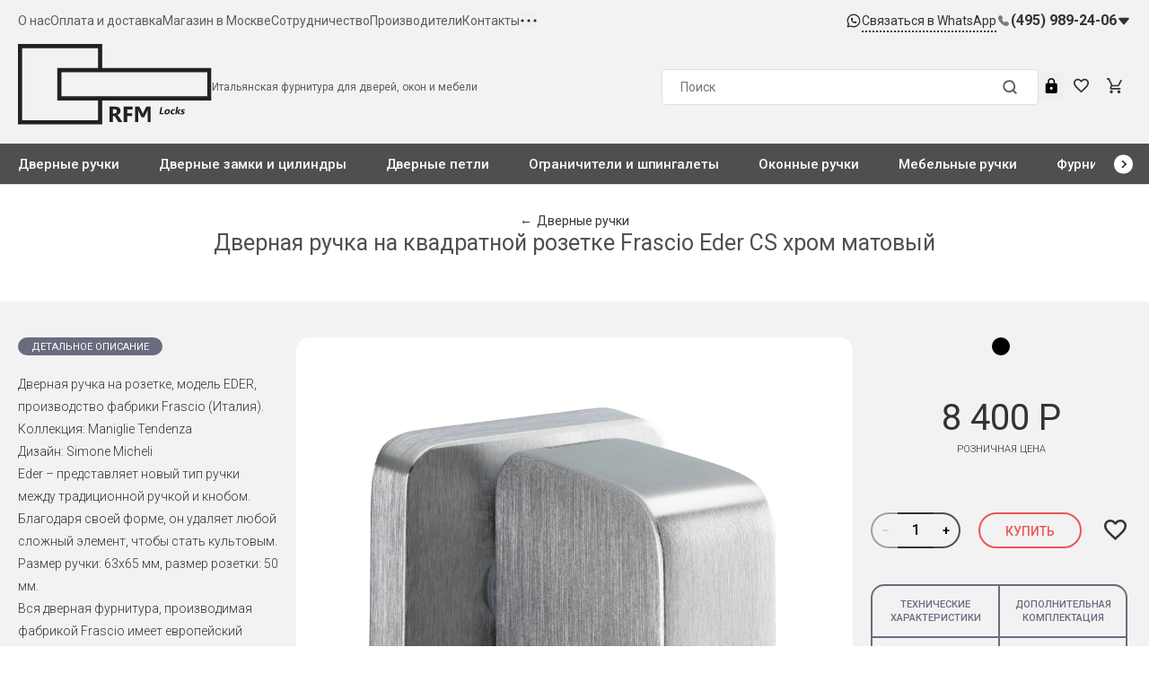

--- FILE ---
content_type: text/html; charset=UTF-8
request_url: https://rfmlocks.ru/catalog/dvernye-ruchki/95050%20QR%20EDER%20CS/
body_size: 23738
content:
<!DOCTYPE html>
<html class="full-width" xml:lang="ru" lang="ru">

<head>



    <!--META Headers-->
    <meta name="yandex-verification" content="fb606168c4ec7a09" />
    <meta name="google-site-verification" content="sXk69Uqi7H2jx7q3yykzAA_GUjEpTNaMKDIj1tRXClg" />
    <meta name="facebook-domain-verification" content="hn41wmkowk8v4xgjcvslzc7rypx33j" />
    <base href="https://rfmlocks.ru/" target="_self">
    <meta http-equiv="Content-Type" content="text/html; charset=utf-8">
    <meta name="Resource-type" content="Document">
    <!-- Yandex.Metrika counter -->
    <script type="text/javascript" >
        (function(m,e,t,r,i,k,a){m[i]=m[i]||function(){(m[i].a=m[i].a||[]).push(arguments)};
            m[i].l=1*new Date();k=e.createElement(t),a=e.getElementsByTagName(t)[0],k.async=1,k.src=r,a.parentNode.insertBefore(k,a)})
        (window, document, "script", "https://mc.yandex.ru/metrika/tag.js", "ym");

        ym(65742019, "init", {
            clickmap:true,
            trackLinks:true,
            accurateTrackBounce:true,
            webvisor:true,
            ecommerce:"dataLayer"
        });
    </script>
        <script src="/local/templates/silversite/assets/jquery.min.js"></script>
         <script src="/local/templates/silversite/assets/slick.min.js"></script>
         <script>
                $(document).ready(function () {
                    let header_top_menu_button = $('.header__top__menu-button')
                    if(header_top_menu_button) {
                        header_top_menu_button.on('click', function() {
                            $('.header__top__menu-notebook').toggleClass('active');
                        })
                    }
                    let header_top_phone_btn = $('.header__top__phone-btn');
                    if(header_top_phone_btn) {
                        header_top_phone_btn.on('click', function() {
                            $(this).toggleClass('active');
                            $('.header__top__phone-notebook').toggleClass('active')
                        })
                    }

                    let header_mobile_phone = $('.header-mobile__phone');
                    if(header_mobile_phone) {
                        header_mobile_phone.on('click', function() {
                            $('.header__phone').toggleClass('active')
                        })
                    }
                    
                    window.addEventListener('resize', (e) => {
                        slider();
                    });

                    function slider() {
                        if(innerWidth <= 1521) {
                            $('.header__bottom__menu-horizontal').slick({
                            slidesToShow: 6,
                            slidesToScroll: 1,
                            infinite: false,
                            variableWidth: true,
                            nextArrow: '.header__bottom__menu-next'
                            });
                        }
                        if(innerWidth > 1521) {
                            $('.header__bottom__menu-horizontal').slick('unslick');
                        }
                    }
                    slider()

                    
                });
                </script>
                <!--script src="/local/templates/silversite/assets/app.js"></script-->
    <noscript><div><img src="https://mc.yandex.ru/watch/65742019" style="position:absolute; left:-9999px;" alt="" /></div></noscript>
    <!-- /Yandex.Metrika counter -->

    <!--Mobile Optimized-->
    <meta name="viewport" content="width=device-width, user-scalable=yes, initial-scale=1.0, minimum-scale=1.0, maximum-scale=2, shrink-to-fit=no">
    <meta name="MobileOptimized" content="320">
    <meta name="HandheldFriendly" content="true">
    <meta name="apple-mobile-web-app-capable" content="yes">

    <!--Browser Cache-->
    <meta name="Pragma" content="public">
    <meta name="Cache-Control" content="max-age=31536000, must-revalidate">
        <!--favicon-->
    <link rel="shortcut icon" type="image/x-icon" href="/local/templates/silversite/images/favicon/favicon.ico">
    <link rel="apple-touch-icon" sizes="180x180" href="/local/templates/silversite/images/favicon/apple-touch-icon.png">
    <link rel="icon" type="image/png" sizes="32x32" href="/local/templates/silversite/images/favicon/favicon-32x32.png">
    <link rel="icon" type="image/png" sizes="16x16" href="/local/templates/silversite/images/favicon/favicon-16x16.png">
    <link rel="manifest" href="/local/templates/silversite/images/favicon/site.webmanifest">
    <link rel="mask-icon" href="/local/templates/silversite/images/favicon/safari-pinned-tab.svg" color="#da532c">
    <meta name="msapplication-TileColor" content="#da532c">
    <meta name="theme-color" content="#ffffff">

    <!--Styles
    <link rel="stylesheet" type="text/css" href="/local/templates/silversite/css/styles.css">-->
    <link rel="stylesheet" href="/local/templates/silversite/assets/styles.css">
    <link rel="stylesheet" href="/local/templates/silversite/assets/slick.css">

    <meta http-equiv="Content-Type" content="text/html; charset=UTF-8" />
<meta name="keywords" content="Дверные ручки Италия, итальянские дверные ручки, итальянская дверная фурнитура, дизайнерские дверные ручки, премиум дверные ручки,
Eder CS, дверные ручки Eder CS, купить Eder CS, Eder CS купить в Москве, Eder CS в различных цветах,
купить дверные ручки Италия, итальянские ручки для дверей,
Frascio, дверные ручки Frascio, Frascio Eder CS" />
<meta name="description" content="В интернет-магазине RFM Locks вы можете купить Дверная ручка на розетке модель EDER. Производство фабрики: Frascio. Индивидуальный цвет: хром матовый 950/50 QR EDER CS в цвете хром матовый. Оригинальная продукция от официального дилера по цене от 8 400 руб.. Быстрая доставка по Москве и всей России. Frascio Eder CS." />
<link href="/bitrix/cache/css/s1/silversite/page_92f22afcb36404eb61c3c09e3d8729bd/page_92f22afcb36404eb61c3c09e3d8729bd_v1.css?17683173571169" type="text/css"  rel="stylesheet" />
<link href="/bitrix/cache/css/s1/silversite/template_fb35e4026edb34e3c49ba4e12a373bae/template_fb35e4026edb34e3c49ba4e12a373bae_v1.css?17683173564412" type="text/css"  data-template-style="true" rel="stylesheet" />
<script type="text/javascript">if(!window.BX)window.BX={};if(!window.BX.message)window.BX.message=function(mess){if(typeof mess==='object'){for(let i in mess) {BX.message[i]=mess[i];} return true;}};</script>
<script type="text/javascript">(window.BX||top.BX).message({'JS_CORE_LOADING':'Загрузка...','JS_CORE_NO_DATA':'- Нет данных -','JS_CORE_WINDOW_CLOSE':'Закрыть','JS_CORE_WINDOW_EXPAND':'Развернуть','JS_CORE_WINDOW_NARROW':'Свернуть в окно','JS_CORE_WINDOW_SAVE':'Сохранить','JS_CORE_WINDOW_CANCEL':'Отменить','JS_CORE_WINDOW_CONTINUE':'Продолжить','JS_CORE_H':'ч','JS_CORE_M':'м','JS_CORE_S':'с','JSADM_AI_HIDE_EXTRA':'Скрыть лишние','JSADM_AI_ALL_NOTIF':'Показать все','JSADM_AUTH_REQ':'Требуется авторизация!','JS_CORE_WINDOW_AUTH':'Войти','JS_CORE_IMAGE_FULL':'Полный размер'});</script>

<script type="text/javascript" src="/bitrix/js/main/core/core.min.js?1632475382260970"></script>

<script>BX.setJSList(['/bitrix/js/main/core/core_ajax.js','/bitrix/js/main/core/core_promise.js','/bitrix/js/main/polyfill/promise/js/promise.js','/bitrix/js/main/loadext/loadext.js','/bitrix/js/main/loadext/extension.js','/bitrix/js/main/polyfill/promise/js/promise.js','/bitrix/js/main/polyfill/find/js/find.js','/bitrix/js/main/polyfill/includes/js/includes.js','/bitrix/js/main/polyfill/matches/js/matches.js','/bitrix/js/ui/polyfill/closest/js/closest.js','/bitrix/js/main/polyfill/fill/main.polyfill.fill.js','/bitrix/js/main/polyfill/find/js/find.js','/bitrix/js/main/polyfill/matches/js/matches.js','/bitrix/js/main/polyfill/core/dist/polyfill.bundle.js','/bitrix/js/main/core/core.js','/bitrix/js/main/polyfill/intersectionobserver/js/intersectionobserver.js','/bitrix/js/main/lazyload/dist/lazyload.bundle.js','/bitrix/js/main/polyfill/core/dist/polyfill.bundle.js','/bitrix/js/main/parambag/dist/parambag.bundle.js']);
BX.setCSSList(['/bitrix/js/main/lazyload/dist/lazyload.bundle.css','/bitrix/js/main/parambag/dist/parambag.bundle.css']);</script>
<script type="text/javascript">(window.BX||top.BX).message({'LANGUAGE_ID':'ru','FORMAT_DATE':'DD.MM.YYYY','FORMAT_DATETIME':'DD.MM.YYYY HH:MI:SS','COOKIE_PREFIX':'BITRIX_SM','SERVER_TZ_OFFSET':'10800','UTF_MODE':'Y','SITE_ID':'s1','SITE_DIR':'/','USER_ID':'','SERVER_TIME':'1769244006','USER_TZ_OFFSET':'0','USER_TZ_AUTO':'Y','bitrix_sessid':'88e9a56daef7d81bc48b62fdc7183705'});</script>


<script type="text/javascript"  src="/bitrix/cache/js/s1/silversite/kernel_main/kernel_main_v1.js?1768317750152387"></script>
<script type="text/javascript" src="/bitrix/js/yandex.metrika/script.js?17436836156603"></script>
<script type="text/javascript">BX.setJSList(['/bitrix/js/main/core/core_fx.js','/bitrix/js/main/session.js','/bitrix/js/main/pageobject/pageobject.js','/bitrix/js/main/core/core_window.js','/bitrix/js/main/date/main.date.js','/bitrix/js/main/core/core_date.js','/bitrix/js/main/utils.js','/local/templates/silversite/components/bitrix/sale.basket.basket.line/basket_line/script.js']);</script>
<script type="text/javascript">BX.setCSSList(['/local/templates/silversite/components/bitrix/catalog/catalog/style.css','/local/templates/silversite/components/bitrix/sale.basket.basket.line/basket_line/style.css','/local/templates/silversite/styles.css']);</script>
<script type="text/javascript">
					(function () {
						"use strict";

						var counter = function ()
						{
							var cookie = (function (name) {
								var parts = ("; " + document.cookie).split("; " + name + "=");
								if (parts.length == 2) {
									try {return JSON.parse(decodeURIComponent(parts.pop().split(";").shift()));}
									catch (e) {}
								}
							})("BITRIX_CONVERSION_CONTEXT_s1");

							if (cookie && cookie.EXPIRE >= BX.message("SERVER_TIME"))
								return;

							var request = new XMLHttpRequest();
							request.open("POST", "/bitrix/tools/conversion/ajax_counter.php", true);
							request.setRequestHeader("Content-type", "application/x-www-form-urlencoded");
							request.send(
								"SITE_ID="+encodeURIComponent("s1")+
								"&sessid="+encodeURIComponent(BX.bitrix_sessid())+
								"&HTTP_REFERER="+encodeURIComponent(document.referrer)
							);
						};

						if (window.frameRequestStart === true)
							BX.addCustomEvent("onFrameDataReceived", counter);
						else
							BX.ready(counter);
					})();
				</script>
            <script type="text/javascript">
                window.dataLayerName = 'dataLayer';
                var dataLayerName = window.dataLayerName;
            </script>
            <!-- Yandex.Metrika counter -->
            <script type="text/javascript">
                (function (m, e, t, r, i, k, a) {
                    m[i] = m[i] || function () {
                        (m[i].a = m[i].a || []).push(arguments)
                    };
                    m[i].l = 1 * new Date();
                    k = e.createElement(t), a = e.getElementsByTagName(t)[0], k.async = 1, k.src = r, a.parentNode.insertBefore(k, a)
                })
                (window, document, "script", "https://mc.yandex.ru/metrika/tag.js", "ym");

                ym("65742019", "init", {
                    clickmap: true,
                    trackLinks: true,
                    accurateTrackBounce: true,
                    webvisor: true,
                    ecommerce: dataLayerName,
                    params: {
                        __ym: {
                            "ymCmsPlugin": {
                                "cms": "1c-bitrix",
                                "cmsVersion": "21.600",
                                "pluginVersion": "1.0.8",
                                'ymCmsRip': 1555114167                            }
                        }
                    }
                });

                document.addEventListener("DOMContentLoaded", function() {
                                    });

            </script>
            <!-- /Yandex.Metrika counter -->
                    <script type="text/javascript">
            window.counters = ["65742019"];
        </script>
        
<script>window[window.dataLayerName] = window[window.dataLayerName] || [];</script>

<script>
	(function(w,d,u){
		var s=d.createElement('script');s.async=true;s.src=u+'?'+(Date.now()/60000|0);
		var h=d.getElementsByTagName('script')[0];h.parentNode.insertBefore(s,h);
	})(window,document,'https://cdn-ru.bitrix24.ru/b15188798/crm/site_button/loader_2_fp9xa9.js');
</script>

<!--'start_frame_cache_TVwM3R'--><!-- Bitrix24.LiveChat external config -->
<script type="text/javascript">
	window.addEventListener('onBitrixLiveChat', function(event)
	{
		var config = {'user':{'hash':'6111b7987cb97d23963fb1d78c2c72e3','name':'','lastName':'','email':''},'firstMessage':'[b]Страна пользователя[/b]: [ZW] ZIMBABWE[br][br][b]Сайт[/b]: #VAR_HOST#[br][b]Страница сайта[/b]: #VAR_PAGE#'};
		var widget = event.detail.widget;

		widget.setUserRegisterData(
			config.user
		);
		widget.setCustomData(
			config.firstMessage.replace('#VAR_HOST#', location.hostname).replace('#VAR_PAGE#', '[url='+location.href+']'+(document.title || location.href)+'[/url]')
		);

	
	});
</script>
<!-- /Bitrix24.LiveChat external config -->
<!--'end_frame_cache_TVwM3R'-->



<script type="text/javascript"  src="/bitrix/cache/js/s1/silversite/template_77e6347d8348a67640e20020473023b9/template_77e6347d8348a67640e20020473023b9_v1.js?17683173564532"></script>
<script type="text/javascript">var _ba = _ba || []; _ba.push(["aid", "b1f4d1553465b23107e6ef4778108c86"]); _ba.push(["host", "rfmlocks.ru"]); _ba.push(["ad[ct][item]", "[base64]"]);_ba.push(["ad[ct][user_id]", function(){return BX.message("USER_ID") ? BX.message("USER_ID") : 0;}]);_ba.push(["ad[ct][recommendation]", function() {var rcmId = "";var cookieValue = BX.getCookie("BITRIX_SM_RCM_PRODUCT_LOG");var productId = 6732;var cItems = [];var cItem;if (cookieValue){cItems = cookieValue.split(".");}var i = cItems.length;while (i--){cItem = cItems[i].split("-");if (cItem[0] == productId){rcmId = cItem[1];break;}}return rcmId;}]);_ba.push(["ad[ct][v]", "2"]);(function() {var ba = document.createElement("script"); ba.type = "text/javascript"; ba.async = true;ba.src = (document.location.protocol == "https:" ? "https://" : "http://") + "bitrix.info/ba.js";var s = document.getElementsByTagName("script")[0];s.parentNode.insertBefore(ba, s);})();</script>


    <title>Дверная ручка Eder CS хром матовый производства фабрики Frascio - доставка по Москве и РФ</title>
</head>
<body>
<div id="panel"></div>

<div class="wrapper">
<header class="header">
    <div class="header__top">
        <div class="center-block">
            <div class="header__top__inner">
                <div class="header__top__menu-horizontals">
                    



<ul class="menu-horizontal header__top__menu-horizontal">
            <li class="">
            <a href="/about/">О нас</a>
        </li>
                        <li class="">
            <a href="/delivery/">Оплата и доставка</a>
        </li>
                        <li class="">
            <a href="/showroom/">Магазин в Москве</a>
        </li>
                        <li class="">
            <a href="/partnership/">Сотрудничество</a>
        </li>
                        <li class="">
            <a href="/brands/">Производители</a>
        </li>
                        <li class="">
            <a href="/contacts/">Контакты</a>
        </li>
                    </ul>
            <button type="button" class="header__top__menu-button">
                <svg width="20" height="20" viewBox="0 0 20 20" fill="none" xmlns="http://www.w3.org/2000/svg">
                    <rect x="10.01" y="10.0001" width="0.01" height="0.01" transform="rotate(90 10.01 10.0001)"
                          stroke="#292929" stroke-width="3" stroke-linejoin="round"/>
                    <rect x="17.01" y="10.0001" width="0.01" height="0.01" transform="rotate(90 17.01 10.0001)"
                          stroke="#292929" stroke-width="3" stroke-linejoin="round"/>
                    <rect x="3.01001" y="10.0001" width="0.01" height="0.01"
                          transform="rotate(90 3.01001 10.0001)" stroke="#292929" stroke-width="3"
                          stroke-linejoin="round"/>
                </svg>
            </button>
            <ul class="menu-horizontal header__top__menu-horizontal header__top__menu-notebook">
                        <li class="">
            <a href="/cases/">Новости</a>
        </li>
                        <li class="">
            <a href="/catalog/sale/">Распродажа</a>
        </li>
            </ul>

                </div>
                <div class="header__top__right">
                    <a href="https://wa.me/79256729025" target="_blank" class="header__top__whatsapp">
                        <img src="/local/templates/silversite/assets/icons/new-whatsapp.svg" alt="иконка">
                        <span>Связаться в WhatsApp</span>
                    </a>
                    <div class="header__top__phones">
                        <img src="/local/templates/silversite/assets/icons/new-phone.svg" alt="иконка">
                        <div class="header__top__phone-inner">
                            <a href="tel:84959892406" class="header__top__phone">(495) 989-24-06</a>
                            <button type="button" class="header__top__phone-btn">
                                <img src="/local/templates/silversite/assets/icons/new-arrow.svg" alt="иконка">
                            </button>
                            <span class="header__top__phone-notebook">
                                            <img src="/local/templates/silversite/assets/icons/new-phone.svg" class="header__top__phone-img"
                                                 alt="иконка">
                                            <a href="tel:89256729025" class="header__top__phone">(925) 672-90-25</a>
                                        </span>
                        </div>
                    </div>
                </div>
            </div>
        </div>
        <div class="header-mobile">
            <div class="center-block">
                <div class="grid grid--no-indents">
                    <div class="header__part-1 col--1of3">
                        <div class="header__hamburger">
                            <button class="button--native" type="button"><span class="icon"><svg width="20" height="20"
                                                                                                 viewBox="0 0 20 20"
                                                                                                 fill="none"
                                                                                                 xmlns="http://www.w3.org/2000/svg">
                                            <path d="M16.6667 5H3.33332M14.1667 10H3.33332M11.6667 15H3.33332"
                                                  stroke="#323232"
                                                  stroke-width="1.4" stroke-linecap="round" stroke-linejoin="round"/>
                                          </svg></span>
                            </button>
                        </div>
                        <div class="header__search">
                            <button class="button--native" type="button"><span class="icon"><svg width="14" height="14"
                                                                                                 viewBox="0 0 14 14"
                                                                                                 fill="none"
                                                                                                 xmlns="http://www.w3.org/2000/svg">
                                            <path fill-rule="evenodd" clip-rule="evenodd"
                                                  d="M1.16667 6.28791C1.1663 3.84526 2.89147 1.74252 5.28711 1.26565C7.68275 0.788781 10.0816 2.0706 11.0167 4.32718C11.9517 6.58377 11.1625 9.18662 9.13169 10.5439C7.10087 11.9012 4.39406 11.6349 2.66667 9.90791C1.70636 8.94793 1.16679 7.64575 1.16667 6.28791Z"
                                                  stroke="#797979" stroke-width="1.4" stroke-linecap="round"
                                                  stroke-linejoin="round" fill="#f2f2f2"/>
                                            <path d="M9.90752 9.90869L12.8334 12.8345" stroke="#797979"
                                                  stroke-width="1.4"
                                                  stroke-linecap="round" stroke-linejoin="round"/>
                                          </svg></span>
                            </button>
                        </div>
                        <div class="header__auth">
                            <button class="button--native" type="button" onclick="window.ModalAuth.open('modal-auth')">
                                        <span class="icon"><svg width="16" height="20" viewBox="0 0 16 20" version="1.1"
                                                                xmlns="http://www.w3.org/2000/svg"
                                                                xmlns:xlink="http://www.w3.org/1999/xlink"><g
                                                        id="Canvas"
                                                        transform="translate(-11286 715)"><g
                                                            id="ic_lock_24px"><g id="Group"><g id="Shape"><use
                                                                        xlink:href="#lock"
                                                                        transform="translate(11286 -715)"></use></g></g></g></g><defs><path
                                                            id="lock" fill-rule="evenodd"
                                                            d="M 13.3333 6.66667L 12.381 6.66667L 12.381 4.7619C 12.381 2.13333 10.2476 0 7.61905 0C 4.99048 0 2.85714 2.13333 2.85714 4.7619L 2.85714 6.66667L 1.90476 6.66667C 0.857143 6.66667 0 7.52381 0 8.57143L 0 18.0952C 0 19.1429 0.857143 20 1.90476 20L 13.3333 20C 14.381 20 15.2381 19.1429 15.2381 18.0952L 15.2381 8.57143C 15.2381 7.52381 14.381 6.66667 13.3333 6.66667ZM 7.61863 15.2381C 6.57101 15.2381 5.71387 14.381 5.71387 13.3333C 5.71387 12.2857 6.57101 11.4286 7.61863 11.4286C 8.66625 11.4286 9.52339 12.2857 9.52339 13.3333C 9.52339 14.381 8.66625 15.2381 7.61863 15.2381ZM 10.5718 6.66667L 4.66699 6.66667L 4.66699 4.76191C 4.66699 3.13333 5.9908 1.80952 7.61937 1.80952C 9.24794 1.80952 10.5718 3.13333 10.5718 4.76191L 10.5718 6.66667Z"></path></defs></svg></span>
                            </button>
                        </div>
                        <div class="header__callback">
                            <button class="button" type="button"
                                    onclick="window.Modal.open('modal-callback', {title: 'Связаться с нами'})">Связаться
                                с нами
                            </button>
                        </div>
                    </div>
                    <div class="header__part-2 col--1of3">
                        <div class="header__logo">
                            <a href="/">
                                <img class="header__logo--mobile"
                                     src="https://rfmlocks.ru/local/templates/silversite/images/logo-mini.svg"
                                     alt="RFM locks Logo mini">
                            </a>
                        </div>
                    </div>
                    <div class="header__mobile-right header__part-3">
                        <a href="https://wa.me/79256729025" class="header-mobile__whatsapp" target="_blank">
                            <img src="/local/templates/silversite/assets/icons/new-whatsapp.svg" alt="иконка">
                        </a>
                        <button type="button" class="header-mobile__phone">
                            <img src="/local/templates/silversite/assets/icons/new-mobphone.svg" alt="иконка">
                        </button>
                    </div>
                    <div class="header__phone">
                        <a href="tel:89256729025" class="header__phone-item">
                            <svg width="18" height="19" viewBox="0 0 18 19" fill="none"
                                 xmlns="http://www.w3.org/2000/svg">
                                <path fill-rule="evenodd" clip-rule="evenodd"
                                      d="M3.74033 4.66758C4.49433 3.87258 4.76133 3.64958 5.08233 3.54658C5.30482 3.48806 5.53822 3.48463 5.76233 3.53658C6.05733 3.62258 6.13433 3.68758 7.10233 4.65058C7.95233 5.49658 8.03633 5.58858 8.11833 5.75058C8.27694 6.04216 8.30244 6.38789 8.18833 6.69958C8.10433 6.93458 7.98033 7.09058 7.46533 7.60858L7.12933 7.94558C7.04093 8.03525 7.01997 8.17149 7.07733 8.28358C7.82321 9.55616 8.88119 10.6176 10.1513 11.3676C10.2978 11.4461 10.4783 11.4206 10.5973 11.3046L10.9203 10.9866C11.1199 10.7818 11.3313 10.5888 11.5533 10.4086C11.9015 10.1931 12.3362 10.1723 12.7033 10.3536C12.8823 10.4376 12.9423 10.4926 13.8193 11.3666C14.7193 12.2666 14.7483 12.2956 14.8493 12.5026C15.0379 12.8455 15.036 13.2614 14.8443 13.6026C14.7443 13.7946 14.6883 13.8646 14.1803 14.3836C13.8733 14.6976 13.5803 14.9836 13.5383 15.0256C13.1188 15.3723 12.581 15.5426 12.0383 15.5006C11.0455 15.4097 10.0847 15.1025 9.22333 14.6006C7.31416 13.5891 5.68898 12.1152 4.49633 10.3136C4.23552 9.93695 4.00353 9.54116 3.80233 9.12958C3.26624 8.21056 2.98909 7.16348 3.00033 6.09958C3.04065 5.5411 3.3081 5.02355 3.74033 4.66758Z"
                                      fill="#7B7B7B"/>
                            </svg>
                            <span>(495) 989-24-06</span>
                        </a>
                        <a href="tel:89256729025" class="header__phone-item">
                            <svg width="18" height="19" viewBox="0 0 18 19" fill="none"
                                 xmlns="http://www.w3.org/2000/svg">
                                <path fill-rule="evenodd" clip-rule="evenodd"
                                      d="M3.74033 4.66758C4.49433 3.87258 4.76133 3.64958 5.08233 3.54658C5.30482 3.48806 5.53822 3.48463 5.76233 3.53658C6.05733 3.62258 6.13433 3.68758 7.10233 4.65058C7.95233 5.49658 8.03633 5.58858 8.11833 5.75058C8.27694 6.04216 8.30244 6.38789 8.18833 6.69958C8.10433 6.93458 7.98033 7.09058 7.46533 7.60858L7.12933 7.94558C7.04093 8.03525 7.01997 8.17149 7.07733 8.28358C7.82321 9.55616 8.88119 10.6176 10.1513 11.3676C10.2978 11.4461 10.4783 11.4206 10.5973 11.3046L10.9203 10.9866C11.1199 10.7818 11.3313 10.5888 11.5533 10.4086C11.9015 10.1931 12.3362 10.1723 12.7033 10.3536C12.8823 10.4376 12.9423 10.4926 13.8193 11.3666C14.7193 12.2666 14.7483 12.2956 14.8493 12.5026C15.0379 12.8455 15.036 13.2614 14.8443 13.6026C14.7443 13.7946 14.6883 13.8646 14.1803 14.3836C13.8733 14.6976 13.5803 14.9836 13.5383 15.0256C13.1188 15.3723 12.581 15.5426 12.0383 15.5006C11.0455 15.4097 10.0847 15.1025 9.22333 14.6006C7.31416 13.5891 5.68898 12.1152 4.49633 10.3136C4.23552 9.93695 4.00353 9.54116 3.80233 9.12958C3.26624 8.21056 2.98909 7.16348 3.00033 6.09958C3.04065 5.5411 3.3081 5.02355 3.74033 4.66758Z"
                                      fill="#7B7B7B"/>
                            </svg>
                            <span>(925) 672-90-25</span>
                        </a>
                        <button class="header__phone__callback-btn" type="button"
                                onclick="window.Modal.open('modal-callback', {title: 'Связаться с нами'})">Связаться с
                            нами
                        </button>
                    </div>
                </div>
            </div>
        </div>
        <div class="header__menu-1">
            <div class="center-block">
                <div class="header-center">
                    <div class="header__logo__inner">
                        <div class="header__logo">
                            <a href="/">
                                <img class="header__logo--desktop"
                                     src="https://rfmlocks.ru/local/templates/silversite/images/logo.svg"
                                     alt="RFM locks Logo">
                            </a>
                        </div>
                        <div class="header__text">
                            <div>Итальянская фурнитура для дверей, окон и мебели</div>
                        </div>
                    </div>
                    <div class="header-center__right">
                        <div class="header__search-inner">
                            <form class="header__search-form" action="/search/" method="GET"
                                  data-action-ajax="/app/search.php">
                                <button class="header__search-form__button  button--native" type="submit">
                                    <img src="/local/templates/silversite/assets/icons/new-search.svg" alt="иконка">
                                </button>
                                <input class="header__search-form__input" type="search" name="q" placeholder="Поиск"
                                       data-dirty="false">
                            </form>
                        </div>
                        <div class="header__links">
                                                            <button class="button--native" type="button"
                                        onclick="window.ModalAuth.open('modal-auth')"><span class="icon"><svg width="16"
                                                                                                              height="20"
                                                                                                              viewBox="0 0 16 20"
                                                                                                              version="1.1"
                                                                                                              xmlns="http://www.w3.org/2000/svg"
                                                                                                              xmlns:xlink="http://www.w3.org/1999/xlink"><g
                                                    id="Canvas" transform="translate(-11286 715)"><g id="ic_lock_24px"><g
                                                            id="Group"><g id="Shape"><use xlink:href="#lock"
                                                                                          transform="translate(11286 -715)"/></g></g></g></g><defs><path
                                                        id="lock" fill-rule="evenodd"
                                                        d="M 13.3333 6.66667L 12.381 6.66667L 12.381 4.7619C 12.381 2.13333 10.2476 0 7.61905 0C 4.99048 0 2.85714 2.13333 2.85714 4.7619L 2.85714 6.66667L 1.90476 6.66667C 0.857143 6.66667 0 7.52381 0 8.57143L 0 18.0952C 0 19.1429 0.857143 20 1.90476 20L 13.3333 20C 14.381 20 15.2381 19.1429 15.2381 18.0952L 15.2381 8.57143C 15.2381 7.52381 14.381 6.66667 13.3333 6.66667ZM 7.61863 15.2381C 6.57101 15.2381 5.71387 14.381 5.71387 13.3333C 5.71387 12.2857 6.57101 11.4286 7.61863 11.4286C 8.66625 11.4286 9.52339 12.2857 9.52339 13.3333C 9.52339 14.381 8.66625 15.2381 7.61863 15.2381ZM 10.5718 6.66667L 4.66699 6.66667L 4.66699 4.76191C 4.66699 3.13333 5.9908 1.80952 7.61937 1.80952C 9.24794 1.80952 10.5718 3.13333 10.5718 4.76191L 10.5718 6.66667Z"/></defs></svg></span>
                                </button>
                            
<!--                            <a href="#!" class="header__link">-->
<!--                                <img src="/local/templates/silversite/assets/icons/new-favorite.svg" alt="иконка">-->
<!--                            </a>-->
                            <div class="header__favorite" data-url="/app/favorites.php?favorite=Y" data-method="GET"
                                 data-quantity="0">
                                <a class="button--native" href="/favorites/">
                                    <span class="icon header-favorite__icon">
                                        <svg width="20" height="20" viewBox="0 0 20 20" version="1.1"
                                             xmlns="http://www.w3.org/2000/svg"
                                             xmlns:xlink="http://www.w3.org/1999/xlink">
                                        <g id="Canvas" transform="translate(-11321 715)">
                                            <g id="ic_favorite_border_24px">
                                                <g id="Group">
                                                    <g id="Shape">
                                                        <use xlink:href="#favorite-o"
                                                             transform="translate(11321 -714.175)"/>
                                                    </g>
                                                </g>
                                            </g>
                                        </g>
                                        <defs>
                                            <path id="favorite-o" fill-rule="evenodd"
                                                  d="M 14.5 0C 12.76 0 11.09 0.81 10 2.09C 8.91 0.81 7.24 0 5.5 0C 2.42 0 0 2.42 0 5.5C 0 9.28 3.4 12.36 8.55 17.04L 10 18.35L 11.45 17.03C 16.6 12.36 20 9.28 20 5.5C 20 2.42 17.58 0 14.5 0ZM 10.1 15.55L 10 15.65L 9.9 15.55C 5.14 11.24 2 8.39 2 5.5C 2 3.5 3.5 2 5.5 2C 7.04 2 8.54 2.99 9.07 4.36L 10.94 4.36C 11.46 2.99 12.96 2 14.5 2C 16.5 2 18 3.5 18 5.5C 18 8.39 14.86 11.24 10.1 15.55Z"/>
                                        </defs>
                                    </svg>
                                </span>
                                    <span class="header-icon-badge header-favorite__counter">0</span>
                                </a>
                            </div>
                            <div class="header__cart" data-url="/app/add_basket.php?basket=Y" data-method="GET" data-quantity="0">
	<a class="button--native" href=/cart/>
		<span class="icon header-cart__icon">
			<svg width="20" height="20" viewBox="0 0 20 20" version="1.1" xmlns="http://www.w3.org/2000/svg" xmlns:xlink="http://www.w3.org/1999/xlink">
				<g id="Canvas">
					<g id="ic shopping cart border 24 px">
						<g id="Vector">
							<path d="M 5.952 16C 4.861 16 3.978 16.9 3.978 18C 3.978 19.1 4.86 20 5.952 20C 7.044 20 7.936 19.1 7.936 18C 7.936 16.9 7.043 16 5.952 16ZM 15.873 16C 14.782 16 13.898 16.9 13.898 18C 13.898 19.1 14.782 20 15.873 20C 16.964 20 17.857 19.1 17.857 18C 17.857 16.9 16.964 16 15.873 16ZM 6.121 12.75L 6.151 12.63L 7.043 11L 14.434 11C 15.178 11 15.832 10.59 16.169 9.97L 20 2.96L 18.273 2L 18.263 2L 17.172 4L 14.434 9L 7.47 9L 7.341 8.73L 5.119 4L 4.177 2L 3.244 0L 0 0L 0 2L 1.984 2L 5.556 9.59L 4.217 12.04C 4.057 12.32 3.968 12.65 3.968 13C 3.968 14.1 4.861 15 5.952 15L 17.857 15L 17.857 13L 6.369 13C 6.24 13 6.121 12.891 6.121 12.75Z"/>            </g>        </g>    </g></svg>
		</span>
		<span class="header-icon-badge header-cart__counter">0</span>
	</a>
</div><!--                            <a href="#!" class="header__link">-->
<!--                                <img src="/local/templates/silversite/assets/icons/new-cart.svg" alt="иконка">-->
<!--                            </a>-->
                        </div>
                    </div>
                </div>
            </div>
            <nav class="header__menu-2">
                <div class="center-block">
                    <div class="header__menu-2__inner">
                        <ul class="header__bottom__menu-horizontal">
            <li class="active">
            <a href="/catalog/dvernye-ruchki/">Дверные ручки</a>
        </li>
                <li class="">
            <a href="/catalog/dvernye-zamki-i-tsilindry/">Дверные замки и цилиндры</a>
        </li>
                <li class="">
            <a href="/catalog/dvernye-petli/">Дверные петли</a>
        </li>
                <li class="">
            <a href="/catalog/shpingalety-i-ogranichiteli/">Ограничители и шпингалеты</a>
        </li>
                <li class="">
            <a href="/catalog/okonnye-ruchki/">Оконные ручки</a>
        </li>
                <li class="">
            <a href="/catalog/mebelnye-ruchki/">Мебельные ручки</a>
        </li>
                <li class="">
            <a href="/catalog/furnitura-dlya-stekla/">Фурнитура для стекла</a>
        </li>
                <li class="">
            <a href="/catalog/predmety-interera/">Предметы интерьера</a>
        </li>
        <li>
        <a href="/advertising-catalogs/">
            Рекламные каталоги
        </a>
    </li>
</ul>
<!--  -->
<!--<li>
    <a href="/advertising-catalogs/">
        <span class="icon">
            <svg width="16" height="16" viewBox="0 0 16 16" version="1.1"
                 xmlns="http://www.w3.org/2000/svg"
                 xmlns:xlink="http://www.w3.org/1999/xlink">
                <g id="Canvas"
                   fill="none">
                    <g id="ic_layers_black_24px"><g id="Vector">
                            <path d="M 5.99333 11.0267L 1.08 7.20667L 0 8.04667L 6 12.7133L 12 8.04667L 10.9133 7.2L 5.99333 11.0267ZM 6 9.33333L 10.9067 5.51333L 12 4.66667L 6 0L 0 4.66667L 1.08667 5.51333L 6 9.33333Z" transform="translate(2 1.33333)" fill="white"/>
                        </g>
                    </g>
                </g>
            </svg>
        </span>Рекламные каталоги</a>
</li>-->
                    </div>
                    <button type="button" class="header__bottom__menu-next">
                        <svg width="6" height="9" viewBox="0 0 6 9" fill="none" xmlns="http://www.w3.org/2000/svg">
                            <path d="M1.5 8L5 4.5" stroke="#292929" stroke-width="1.5" stroke-linecap="round"
                                  stroke-linejoin="round"/>
                            <path d="M5 4.5L1.5 1" stroke="#292929" stroke-width="1.5" stroke-linecap="round"
                                  stroke-linejoin="round"/>
                        </svg>
                    </button>
                </div>
            </nav>
        </div>
    </div>
</header>
<main class="main">
 
       
    <div class="center-block"><!--Start of content-->
                
            <section class="page-header">
                <div class="center-block">
                        
    <script type="application/ld+json">
    {
        "@context": "https://schema.org",
        "@type": "BreadcrumbList",
        "itemListElement":
        [
            {
                "@type": "ListItem",
                "position": 0,
                "item":
                {
                    "@id": "/catalog/",
                    "name": "Каталог"
                }
            }
        ,
            {
                "@type": "ListItem",
                "position": 1,
                "item":
                {
                    "@id": "/catalog/dvernye-ruchki/",
                    "name": "Дверные ручки"
                }
            }
        ,
            {
                "@type": "ListItem",
                "position": 2,
                "item":
                {
                    "@id": "/catalog/dvernye-ruchki/95050%20QR%20EDER%20CS/",
                    "name": "Дверная ручка на квадратной розетке Frascio Eder CS хром матовый"
                }
            }
        
        ]
    }
</script>
<div class="page-header__back"><a href="/catalog/dvernye-ruchki/" title="Дверные ручки"><span class="page-header__back-arrow">←</span><span class="page-header__back-text">Дверные ручки</span></a>                    

                    <h1 class="page-header__title">Дверная ручка на квадратной розетке Frascio Eder CS хром матовый</h1>
                </div>
            </section>

         		<div class="product__top product-item">
	<div class="center-block">
		<div class="grid grid--no-indents">
			<div class="product-col--images col--1of1 col--lg-2of3 col--xl-1of2">

				<div class="product-gallery owl-carousel">

					<div class="product-gallery__item">
												<a class="product-gallery-lg-item" href="/upload/iblock/a1c/307evf1dctqda4lodbe43cqqnrjzclne.webp">
							<picture>
								<source srcset="/upload/iblock/a1c/307evf1dctqda4lodbe43cqqnrjzclne.webp" type="image/webp">
								<img src="/upload/iblock/a1c/307evf1dctqda4lodbe43cqqnrjzclne.jpg" alt="Дверные ручки - 950/50 QR EDER CS">
							</picture>
						</a>
					</div>
												<div class="product-gallery__item">
								<a class="product-gallery-lg-item" href="/upload/iblock/3af/3afbcb8afd123747edad5562140f16fc.webp">
									<picture>
										<source srcset="/upload/iblock/3af/3afbcb8afd123747edad5562140f16fc.webp" type="image/webp">
										<img src="/upload/iblock/3af/3afbcb8afd123747edad5562140f16fc.jpg" alt="Дверные ручки - 950/50 QR EDER CS">
									</picture>
								</a>
							</div>
													<div class="product-gallery__item">
								<a class="product-gallery-lg-item" href="/upload/iblock/caa/o4pz4d2aew7n4f7b3ed03qbdhp1cuqg8.webp">
									<picture>
										<source srcset="/upload/iblock/caa/o4pz4d2aew7n4f7b3ed03qbdhp1cuqg8.webp" type="image/webp">
										<img src="/upload/iblock/caa/o4pz4d2aew7n4f7b3ed03qbdhp1cuqg8.jpeg" alt="Дверные ручки - 950/50 QR EDER CS">
									</picture>
								</a>
							</div>
													<div class="product-gallery__item">
								<a class="product-gallery-lg-item" href="/upload/iblock/a5e/p0srryb1ile4r82f15kcrn2gxu5tx202.webp">
									<picture>
										<source srcset="/upload/iblock/a5e/p0srryb1ile4r82f15kcrn2gxu5tx202.webp" type="image/webp">
										<img src="/upload/iblock/a5e/p0srryb1ile4r82f15kcrn2gxu5tx202.jpeg" alt="Дверные ручки - 950/50 QR EDER CS">
									</picture>
								</a>
							</div>
															</div>
				<div class="product-thumbs owl-carousel">
					<div class="product-thumb__item-wrapper">
						<div class="product-thumb__item">
														<picture>
								<source srcset="/upload/iblock/a1c/307evf1dctqda4lodbe43cqqnrjzclne.webp" type="image/webp">
								<img src="/upload/iblock/a1c/307evf1dctqda4lodbe43cqqnrjzclne.jpg" alt="Дверные ручки - 950/50 QR EDER CS">
							</picture>
						</div>
					</div>
																		<div class="product-thumb__item-wrapper">
								<div class="product-thumb__item">
									<picture>
										<source srcset="/upload/iblock/3af/3afbcb8afd123747edad5562140f16fc.webp" type="image/webp">
										<img src="/upload/iblock/3af/3afbcb8afd123747edad5562140f16fc.jpg" alt="Дверные ручки - 950/50 QR EDER CS">
									</picture>
								</div>
							</div>
													<div class="product-thumb__item-wrapper">
								<div class="product-thumb__item">
									<picture>
										<source srcset="/upload/iblock/caa/o4pz4d2aew7n4f7b3ed03qbdhp1cuqg8.webp" type="image/webp">
										<img src="/upload/iblock/caa/o4pz4d2aew7n4f7b3ed03qbdhp1cuqg8.jpeg" alt="Дверные ручки - 950/50 QR EDER CS">
									</picture>
								</div>
							</div>
													<div class="product-thumb__item-wrapper">
								<div class="product-thumb__item">
									<picture>
										<source srcset="/upload/iblock/a5e/p0srryb1ile4r82f15kcrn2gxu5tx202.webp" type="image/webp">
										<img src="/upload/iblock/a5e/p0srryb1ile4r82f15kcrn2gxu5tx202.jpeg" alt="Дверные ручки - 950/50 QR EDER CS">
									</picture>
								</div>
							</div>
															</div>

			</div>
			<div class="product-col--controls col--1of1 col--lg-1of3 col--xl-1of4">
				<div class="product-controls">
					<div class="product-status">
												<span class="product-status__icon product-status--black" title="Уточняйте статус у менеджера"></span><span class="product-status__text"></span>
					</div>
					<div class="product_prices">
												<div class="product-current-prices">
							<div class="product-main-price">
							<!--<pre>
														</pre>-->
																<div class="product-main-price__price">8 400 Р</div>
								<div class="product-main-price__text">розничная цена</div>
							</div>
													</div>
					</div>
					<div class="product-buttons">
						<div class="grid">
							<div class="product-counter col--auto"><span class="counter">
									<button class="counter-button counter-button--decrease" type="button">&ndash;</button>
									<input class="counter-input" type="number" value="1" data-minimum="1" />
									<button class="counter-button counter-button--increase" type="button">+</button></span>
							</div>
							<div class="product-buy col--auto">
								<button class="button button--red-outline" type="button" data-id="6732" onclick="window.Cart.add(this)">Купить</button>
							</div>
							<div class="product-favorite col--auto">
								<button class="button--native add-to-favorite " type="button" data-id="6732" onclick="window.Favorites.add(this)"><span class="icon favorite--inactive"><svg width="20" height="20" viewBox="0 0 20 20" version="1.1" xmlns="http://www.w3.org/2000/svg" xmlns:xlink="http://www.w3.org/1999/xlink">
											<g id="Canvas" transform="translate(-11321 715)">
												<g id="ic_favorite_border_24px">
													<g id="Group">
														<g id="Shape">
															<use xlink:href="#favorite-o" transform="translate(11321 -714.175)" />
														</g>
													</g>
												</g>
											</g>
											<defs>
												<path id="favorite-o" fill-rule="evenodd" d="M 14.5 0C 12.76 0 11.09 0.81 10 2.09C 8.91 0.81 7.24 0 5.5 0C 2.42 0 0 2.42 0 5.5C 0 9.28 3.4 12.36 8.55 17.04L 10 18.35L 11.45 17.03C 16.6 12.36 20 9.28 20 5.5C 20 2.42 17.58 0 14.5 0ZM 10.1 15.55L 10 15.65L 9.9 15.55C 5.14 11.24 2 8.39 2 5.5C 2 3.5 3.5 2 5.5 2C 7.04 2 8.54 2.99 9.07 4.36L 10.94 4.36C 11.46 2.99 12.96 2 14.5 2C 16.5 2 18 3.5 18 5.5C 18 8.39 14.86 11.24 10.1 15.55Z" />
											</defs>
										</svg>
									</span><span class="icon favorite--active"><svg width="20" height="20" viewBox="0 0 20 20" version="1.1" xmlns="http://www.w3.org/2000/svg" xmlns:xlink="http://www.w3.org/1999/xlink">
											<g id="Canvas" transform="translate(-11354 715)">
												<g id="ic_favorite_24px">
													<g id="Group">
														<g id="Shape">
															<use xlink:href="#favorite" transform="translate(11354 -714.175)" />
														</g>
													</g>
												</g>
											</g>
											<defs>
												<path id="favorite" fill-rule="evenodd" d="M 10 18.35L 8.55 17.03C 3.4 12.36 0 9.28 0 5.5C 0 2.42 2.42 0 5.5 0C 7.24 0 8.91 0.81 10 2.09C 11.09 0.81 12.76 0 14.5 0C 17.58 0 20 2.42 20 5.5C 20 9.28 16.6 12.36 11.45 17.04L 10 18.35Z" />
											</defs>
										</svg>
									</span>
								</button>
							</div>
						</div>
					</div>
					<div class="product-pre-tabs">
						<button class="button button--primary-outline" type="button" onclick="window.Product.getTabs().goTo('chars')">Технические характеристики</button>
						<button class="button button--primary-outline" type="button" onclick="window.Product.getTabs().goTo('staff')">Дополнительная комплектация</button>
						<button class="button button--primary-outline" type="button" onclick="window.Product.getTabs().goTo('additional')">С этим товаром покупают</button>
						<button class="button button--primary-outline" type="button" onclick="window.Product.getTabs().goTo('color')">Это товар в другом цвете</button>
					</div>
					<div class="product-tips">
																	</div>
				</div>
			</div>
			<div class="product-col--description col--1of1 col--xl-1of4">
				<div class="product-description">
					<div class="product-description__button">
						<button class="button button--black-outline" type="button" onclick="window.Product.openDescription()">Детальное описание</button>
					</div>
					<div class="product-description__content">
						<div class="product-description__title"><span>Детальное описание</span></div>
						<div class="product-description__text">
							Дверная ручка на розетке, модель EDER, производство фабрики Frascio &#40;Италия&#41;. <br />
Коллекция: Maniglie Tendenza <br />
Дизайн: Simone Micheli<br />
Eder – представляет новый тип ручки между традиционной ручкой и кнобом. Благодаря своей форме, он удаляет любой сложный элемент, чтобы стать культовым.<br />
Размер ручки: 63х65 мм, размер розетки: 50 мм.<br />
Вся дверная фурнитура, производимая фабрикой Frascio имеет европейский сертификат качества: UNI ISO 9001/2015. <br />
Стойкое антикоррозийное покрытие, гарантирует безупречный внешний вид ручки как минимум в течении 15 лет эксплуатации. <br />
Дверная ручка при дополнительной комплектации может устанавливаться на дверное полотно с нижними сантехническими розетками или с розетками с отверстием под межкомнатный ключ или цилиндр. Рекомендуется к установке на дверное полотно с межкомнатными замками Медиана Полярис и скрытыми дверными петлями Эклипс производства фабрики AGB Италия. <br />
						</div>
					</div>
				</div>
			</div>
		</div>
	</div>
</div>
<div class="product__bottom" id="product-bottom">
	<div class="center-block">
		<div class="tab-menu">
			<div class="tab-menu__inside">
				<button class="tab-menu__item active button--native" type="button" onclick="window.Product.getTabs().switch(this)" data-type="chars">Технические характеристики</button>
				<button class="tab-menu__item button--native" type="button" onclick="window.Product.getTabs().switch(this)" data-type="staff">Дополнительная комплектация</button>
				<button class="tab-menu__item button--native" type="button" onclick="window.Product.getTabs().switch(this)" data-type="color">Этот товар в другом цвете</button>
				<button class="tab-menu__item button--native" type="button" onclick="window.Product.getTabs().switch(this)" data-type="additional">С этим товаром покупают</button>
				<button class="tab-menu__item button--native" type="button" onclick="window.Product.getTabs().switch(this)" data-type="manufacturer">Подробнее о производителе</button>
			</div>
		</div>
	</div>
	<div class="product-tabs">
		<div class="product-tab active" data-type="chars">
			<div class="product-tab__inside">
				<div class="center-block">
					<div class="product-chars">
						<dl class="product-chars-group">

															<dt class="product-char__title"><span>Артикул</span></dt>
								<dd class="product-char__description">950/50 QR EDER CS</dd>
																						<dt class="product-char__title"><span>Индивидуальный цвет</span></dt>
								<dd class="product-char__description">Хром матовый</dd>
																						<dt class="product-char__title"><span>Производитель</span></dt>
								<dd class="product-char__description">Frascio</dd>
																						<dt class="product-char__title"><span>Страна</span></dt>
								<dd class="product-char__description">Италия</dd>
																													<dt class="product-char__title"><span>Размер, мм</span></dt>
								<dd class="product-char__description">63х65х50</dd>
																											</dl>
					</div>
				</div>
			</div>
		</div>
		<div class="product-tab" data-type="staff">
			<div class="product-tab__inside">
				<div class="center-block">
					<div class="product-staff">
						<div class="product-staff__nav">
							<div class="product-staff__mobile">
								<select name="product-staff-nav">
																			<option value="1">Подходящие розетки/Комплекты</option>
																												<option value="2">Подходящие замки и цилиндры</option>
																												<option value="3">Подходящие петли</option>
																																			</select>
								<span class="icon">
									<svg width="12" height="8" viewBox="0 0 12 8" version="1.1" xmlns="http://www.w3.org/2000/svg" xmlns:xlink="http://www.w3.org/1999/xlink">
										<g id="Canvas" transform="translate(-11434 793)">
											<g id="ic_expand_more_24px">
												<g id="Group">
													<g id="Shape">
														<use xlink:href="#chevron-down" transform="translate(11434 -792.705)" />
													</g>
												</g>
											</g>
										</g>
										<defs>
											<path id="chevron-down" fill-rule="evenodd" d="M 10.59 0L 6 4.58L 1.41 0L 0 1.41L 6 7.41L 12 1.41L 10.59 0Z" />
										</defs>
									</svg></span>
							</div>
							<div class="product-staff__desktop">
																																		<button class="button button--primary-outline active" type="button" data-id="1" data-url="/app/product-corousel.php?products_0=4611&products_1=4568&products_2=4518">Подходящие розетки/Комплекты</button>
																	
																										<button class="button button--primary-outline " type="button" data-id="2" data-url="/app/product-corousel.php?products_0=694&products_1=699&products_2=703&products_3=6636&products_4=6656&products_5=6638">Подходящие замки и цилиндры</button>
																																											<button class="button button--primary-outline " type="button" data-id="3" data-url="/app/product-corousel.php?products_0=1841&products_1=1851&products_2=1857&products_3=1741&products_4=1746&products_5=1828">Подходящие петли</button>
																																								</div>
						</div>
						<div class="product-staff__content">
							<div class="product-tab--loading"><span class="icon"><svg width="20" height="20" xmlns="http://www.w3.org/2000/svg" viewBox="0 0 100 100" preserveAspectRatio="xMidYMid" style="background: none;">
										<circle cx="50" cy="50" fill="none" r="40" stroke="currentColor" stroke-width="10" stroke-linecap="round" transform="rotate(360 -8.10878e-8 -8.10878e-8)">
											<animateTransform attributeName="transform" type="rotate" calcMode="linear" values="0 50 50;180 50 50;720 50 50" keyTimes="0;0.5;1" dur="1.5s" begin="0s" repeatCount="indefinite" />
											<animate attributeName="stroke-dasharray" calcMode="linear" values="2.5132741228718345 248.8141381643116;125.66370614359172 125.66370614359172;2.5132741228718345 248.8141381643116" keyTimes="0;0.5;1" dur="1.5" begin="0s" repeatCount="indefinite" />
										</circle>
									</svg></span>
							</div>
							<div class="product-staff__content-wrapper"></div>
						</div>
					</div>
				</div>
			</div>
		</div>
		<div class="product-tab" data-type="color">
			<div class="product-tab__inside">
				<div class="center-block">
										<div class="product-color" data-url="/app/product-corousel.php?products_0=6733&products_1=6731&products_2=7326&products_3=7327&products_4=7328">
						<div class="product-tab--loading">
							<span class="icon">
								<svg width="20" height="20" xmlns="http://www.w3.org/2000/svg" viewBox="0 0 100 100" preserveAspectRatio="xMidYMid" style="background: none;">
									<circle cx="50" cy="50" fill="none" r="40" stroke="currentColor" stroke-width="10" stroke-linecap="round" transform="rotate(360 -8.10878e-8 -8.10878e-8)">
										<animateTransform attributeName="transform" type="rotate" calcMode="linear" values="0 50 50;180 50 50;720 50 50" keyTimes="0;0.5;1" dur="1.5s" begin="0s" repeatCount="indefinite" />
										<animate attributeName="stroke-dasharray" calcMode="linear" values="2.5132741228718345 248.8141381643116;125.66370614359172 125.66370614359172;2.5132741228718345 248.8141381643116" keyTimes="0;0.5;1" dur="1.5" begin="0s" repeatCount="indefinite" />
									</circle>
								</svg>
							</span>
						</div>
					</div>
				</div>
			</div>
		</div>
		<div class="product-tab" data-type="additional">
			<div class="product-tab__inside">
				<div class="center-block">
										<div class="product-additional" data-url="/app/product-corousel.php?">
						<div class="product-tab--loading"><span class="icon"><svg width="20" height="20" xmlns="http://www.w3.org/2000/svg" viewBox="0 0 100 100" preserveAspectRatio="xMidYMid" style="background: none;">
									<circle cx="50" cy="50" fill="none" r="40" stroke="currentColor" stroke-width="10" stroke-linecap="round" transform="rotate(360 -8.10878e-8 -8.10878e-8)">
										<animateTransform attributeName="transform" type="rotate" calcMode="linear" values="0 50 50;180 50 50;720 50 50" keyTimes="0;0.5;1" dur="1.5s" begin="0s" repeatCount="indefinite" />
										<animate attributeName="stroke-dasharray" calcMode="linear" values="2.5132741228718345 248.8141381643116;125.66370614359172 125.66370614359172;2.5132741228718345 248.8141381643116" keyTimes="0;0.5;1" dur="1.5" begin="0s" repeatCount="indefinite" />
									</circle>
								</svg></span>
						</div>
					</div>
				</div>
			</div>
		</div>
		<div class="product-tab" data-type="manufacturer">
			<div class="product-tab__inside">
				<div class="product-manufacturer">
					<div class="manufacturer__head" style="color:#FFA1A1;">
						<div class="center-block center-block--1200">
							<div class="manufacturer__head-logo">
								<img src="/upload/iblock/6d2/6d21256ef73a47e46078f7c3093b3092.svg" alt="Eder CS">
							</div>
							<div class="manufacturer__head-text">
								<img width="491" alt="sede-red.jpg" src="/upload/medialibrary/e98/uh8h2ou3i10ko720i6uegf0hve6xhk90.jpg" height="614" title="sede-red.jpg"><br>
<h3></h3>
<h3 style="font-weight: 700;"></h3>
<h3 style="font-weight: 700;"></h3>
<h3><strong>О бренде Frascio: Made in Italy с 1945 года</strong></h3>
<h3 style="text-align: center;">
<p style="font-weight: 400;">
	 Бренд&nbsp;<strong>Frascio</strong>&nbsp;— это итальянская фабрика дверной и мебельной фурнитуры с долгой историей качества и инноваций. Основанная в 1945 году как ремесленная мастерская, компания выросла в международно признанного производителя, чьи изделия украшают двери и мебель по всему миру.&nbsp;<a href="https://rfmlocks.ru/brands/frascio/?utm_source=chatgpt.com" target="_blank" alt="https://rfmlocks.ru/brands/frascio/?utm_source=chatgpt.com">RFM Locks</a>
</p>
<p style="font-weight: 400;">
	 Frascio сочетает традиционное мастерство и современные технологии, уделяя особое внимание дизайну, эргономике и долговечности. Продукция бренда выпускается в оригинальных вариантах отделки и цветовых решениях, с использованием высококачественных материалов, включая латунь и инновационный сплав&nbsp;<strong>Inoxbrass</strong>&nbsp;— сочетание нержавеющей стали и латуни с высокой стойкостью к коррозии и износу.
</p>
 </h3>
<h3></h3>
<h3 style="text-align: left;"><strong>Ассортимент продукции Frascio в RFM Locks</strong></h3>
<p style="text-align: left;">
</p>
<h3 style="text-align: left;">
<p style="font-weight: 400;">
	 В интернет-магазине&nbsp;<strong>RFM Locks</strong>&nbsp;представлены лучшие коллекции продукции Frascio, включая:
</p>
<ul style="font-weight: 400; text-align: left;">
	<li>
	<p>
 <strong><a href="https://rfmlocks.ru/catalog/dvernye-ruchki/filter/manufacturer-is-frascio/apply/">Дверные ручки</a></strong>&nbsp;премиального качества с разнообразными вариантами розеток и цветовых решений — от классики до модерна.&nbsp;
	</p>
 </li>
	<li>
	<p>
 <strong><a href="https://rfmlocks.ru/catalog/mebelnye-ruchki/filter/manufacturer-is-frascio/apply/">Мебельные ручки</a></strong>&nbsp;из Италии — стильные и функциональные элементы для шкафов и комодов.&nbsp;
	</p>
 </li>
	<li>
	<p>
 <strong><a href="https://rfmlocks.ru/catalog/okonnye-ruchki/filter/manufacturer-is-frascio/apply/">Оконные ручки</a></strong>&nbsp;и аксессуары — продуманные до деталей, удобные в эксплуатации.&nbsp;
	</p>
 </li>
</ul>
<p style="font-weight: 400;">
</p>
<p style="font-weight: 400;">
	 Каждая модель сочетает итальянский дизайн, высокую прочность материалов и внимание к мелочам. Frascio известен своим вниманием к эстетике и качеству, что делает его продукцию популярной у дизайнеров и частных покупателей.
</p>
 </h3>
<p style="text-align: left;">
</p>
<h3 style="text-align: left;"><strong>Преимущества Frascio: качество и стиль</strong></h3>
<p style="text-align: left;">
</p>
<h3 style="text-align: left;">
<p style="font-weight: 400;">
 <strong>Frascio</strong>&nbsp;— это не просто бренд дверных ручек, это философия итальянского дизайна:
</p>
<p style="font-weight: 400;">
</p>
<ul style="font-weight: 400; text-align: left;">
	<li>
	<p>
		 Продукция производится под строгим контролем качества Made in Italy.&nbsp;
	</p>
 </li>
	<li>
	<p>
		 Инновационные материалы и технологии — от классической латуни до современных покрытий PVD.&nbsp;
	</p>
 </li>
	<li>
	<p>
		 Широкий выбор отделок и дизайнов, подходящих под любые стили интерьера — от традиционных до современных.&nbsp;
	</p>
 </li>
	<li>
	<p>
		 &nbsp;Силовое сочетание прочности и эстетики, что делает изделия надежными и долговечными.
	</p>
 </li>
</ul>
 </h3>
<p style="text-align: left;">
</p>
<h3 style="text-align: left;"><strong>Почему покупать Frascio в RFM Locks</strong></h3>
<p style="text-align: left;">
</p>
<h3 style="text-align: left;">
<p>
 <strong>RFM Locks</strong>&nbsp;является официальным дилером продукции Frascio на российском рынке, что гарантирует:
</p>
<ul style="text-align: left;">
	<li>
	<p>
		 подлинность и качество продукции, подтверждённые сертификатами;
	</p>
 </li>
	<li>
	<p>
		 широкий ассортимент оригинальных ручек, мебельных и оконных аксессуаров;
	</p>
 </li>
	<li>
	<p>
		 профессиональную поддержку и консультации по подбору фурнитуры;&nbsp;
	</p>
 </li>
	<li>
	<p>
		 удобные варианты доставки в Москву и по всей России.
	</p>
 </li>
</ul>
 </h3>
 <br>							</div>
						</div>
					</div>
				</div>
			</div>
		</div>
	</div>
</div>
<script type="application/ld+json">
{
  "@context": "https://schema.org",
  "@type": "Product",
  "description": "\u0414\u0432\u0435\u0440\u043d\u0430\u044f \u0440\u0443\u0447\u043a\u0430 \u043d\u0430 \u0440\u043e\u0437\u0435\u0442\u043a\u0435, \u043c\u043e\u0434\u0435\u043b\u044c EDER, \u043f\u0440\u043e\u0438\u0437\u0432\u043e\u0434\u0441\u0442\u0432\u043e \u0444\u0430\u0431\u0440\u0438\u043a\u0438 Frascio &#40;\u0418\u0442\u0430\u043b\u0438\u044f&#41;. <br \/>\n\u041a\u043e\u043b\u043b\u0435\u043a\u0446\u0438\u044f: Maniglie Tendenza <br \/>\n\u0414\u0438\u0437\u0430\u0439\u043d: Simone Micheli<br \/>\nEder \u2013 \u043f\u0440\u0435\u0434\u0441\u0442\u0430\u0432\u043b\u044f\u0435\u0442 \u043d\u043e\u0432\u044b\u0439 \u0442\u0438\u043f \u0440\u0443\u0447\u043a\u0438 \u043c\u0435\u0436\u0434\u0443 \u0442\u0440\u0430\u0434\u0438\u0446\u0438\u043e\u043d\u043d\u043e\u0439 \u0440\u0443\u0447\u043a\u043e\u0439 \u0438 \u043a\u043d\u043e\u0431\u043e\u043c. \u0411\u043b\u0430\u0433\u043e\u0434\u0430\u0440\u044f \u0441\u0432\u043e\u0435\u0439 \u0444\u043e\u0440\u043c\u0435, \u043e\u043d \u0443\u0434\u0430\u043b\u044f\u0435\u0442 \u043b\u044e\u0431\u043e\u0439 \u0441\u043b\u043e\u0436\u043d\u044b\u0439 \u044d\u043b\u0435\u043c\u0435\u043d\u0442, \u0447\u0442\u043e\u0431\u044b \u0441\u0442\u0430\u0442\u044c \u043a\u0443\u043b\u044c\u0442\u043e\u0432\u044b\u043c.<br \/>\n\u0420\u0430\u0437\u043c\u0435\u0440 \u0440\u0443\u0447\u043a\u0438: 63\u044565 \u043c\u043c, \u0440\u0430\u0437\u043c\u0435\u0440 \u0440\u043e\u0437\u0435\u0442\u043a\u0438: 50 \u043c\u043c.<br \/>\n\u0412\u0441\u044f \u0434\u0432\u0435\u0440\u043d\u0430\u044f \u0444\u0443\u0440\u043d\u0438\u0442\u0443\u0440\u0430, \u043f\u0440\u043e\u0438\u0437\u0432\u043e\u0434\u0438\u043c\u0430\u044f \u0444\u0430\u0431\u0440\u0438\u043a\u043e\u0439 Frascio \u0438\u043c\u0435\u0435\u0442 \u0435\u0432\u0440\u043e\u043f\u0435\u0439\u0441\u043a\u0438\u0439 \u0441\u0435\u0440\u0442\u0438\u0444\u0438\u043a\u0430\u0442 \u043a\u0430\u0447\u0435\u0441\u0442\u0432\u0430: UNI ISO 9001\/2015. <br \/>\n\u0421\u0442\u043e\u0439\u043a\u043e\u0435 \u0430\u043d\u0442\u0438\u043a\u043e\u0440\u0440\u043e\u0437\u0438\u0439\u043d\u043e\u0435 \u043f\u043e\u043a\u0440\u044b\u0442\u0438\u0435, \u0433\u0430\u0440\u0430\u043d\u0442\u0438\u0440\u0443\u0435\u0442 \u0431\u0435\u0437\u0443\u043f\u0440\u0435\u0447\u043d\u044b\u0439 \u0432\u043d\u0435\u0448\u043d\u0438\u0439 \u0432\u0438\u0434 \u0440\u0443\u0447\u043a\u0438 \u043a\u0430\u043a \u043c\u0438\u043d\u0438\u043c\u0443\u043c \u0432 \u0442\u0435\u0447\u0435\u043d\u0438\u0438 15 \u043b\u0435\u0442 \u044d\u043a\u0441\u043f\u043b\u0443\u0430\u0442\u0430\u0446\u0438\u0438. <br \/>\n\u0414\u0432\u0435\u0440\u043d\u0430\u044f \u0440\u0443\u0447\u043a\u0430 \u043f\u0440\u0438 \u0434\u043e\u043f\u043e\u043b\u043d\u0438\u0442\u0435\u043b\u044c\u043d\u043e\u0439 \u043a\u043e\u043c\u043f\u043b\u0435\u043a\u0442\u0430\u0446\u0438\u0438 \u043c\u043e\u0436\u0435\u0442 \u0443\u0441\u0442\u0430\u043d\u0430\u0432\u043b\u0438\u0432\u0430\u0442\u044c\u0441\u044f \u043d\u0430 \u0434\u0432\u0435\u0440\u043d\u043e\u0435 \u043f\u043e\u043b\u043e\u0442\u043d\u043e \u0441 \u043d\u0438\u0436\u043d\u0438\u043c\u0438 \u0441\u0430\u043d\u0442\u0435\u0445\u043d\u0438\u0447\u0435\u0441\u043a\u0438\u043c\u0438 \u0440\u043e\u0437\u0435\u0442\u043a\u0430\u043c\u0438 \u0438\u043b\u0438 \u0441 \u0440\u043e\u0437\u0435\u0442\u043a\u0430\u043c\u0438 \u0441 \u043e\u0442\u0432\u0435\u0440\u0441\u0442\u0438\u0435\u043c \u043f\u043e\u0434 \u043c\u0435\u0436\u043a\u043e\u043c\u043d\u0430\u0442\u043d\u044b\u0439 \u043a\u043b\u044e\u0447 \u0438\u043b\u0438 \u0446\u0438\u043b\u0438\u043d\u0434\u0440. \u0420\u0435\u043a\u043e\u043c\u0435\u043d\u0434\u0443\u0435\u0442\u0441\u044f \u043a \u0443\u0441\u0442\u0430\u043d\u043e\u0432\u043a\u0435 \u043d\u0430 \u0434\u0432\u0435\u0440\u043d\u043e\u0435 \u043f\u043e\u043b\u043e\u0442\u043d\u043e \u0441 \u043c\u0435\u0436\u043a\u043e\u043c\u043d\u0430\u0442\u043d\u044b\u043c\u0438 \u0437\u0430\u043c\u043a\u0430\u043c\u0438 \u041c\u0435\u0434\u0438\u0430\u043d\u0430 \u041f\u043e\u043b\u044f\u0440\u0438\u0441 \u0438 \u0441\u043a\u0440\u044b\u0442\u044b\u043c\u0438 \u0434\u0432\u0435\u0440\u043d\u044b\u043c\u0438 \u043f\u0435\u0442\u043b\u044f\u043c\u0438 \u042d\u043a\u043b\u0438\u043f\u0441 \u043f\u0440\u043e\u0438\u0437\u0432\u043e\u0434\u0441\u0442\u0432\u0430 \u0444\u0430\u0431\u0440\u0438\u043a\u0438 AGB \u0418\u0442\u0430\u043b\u0438\u044f. <br \/>\n",
  "name": "Дверная ручка на квадратной розетке Frascio Eder CS хром матовый",
  "image": "https://rfmlocks.ru/upload/iblock/c51/p068m53a0oowt0s7jjocn9wbuvirhwfc.jpg",
  "category": "Дверные ручки",
  "brand": "Frascio",
  "offers": {
    "@type": "Offer",
    "availability": "https://schema.org/InStock",
	"sku": "950/50 QR EDER CS",
    "price": "8400",
    "priceCurrency": "RUB"
  }
}
</script>
<script type="text/javascript">
    let ymDataLayer = window.hasOwnProperty(dataLayerName) ? window.dataLayerName : 'dataLayer';
    window[ymDataLayer].push(JSON.parse('{"ecommerce":{"currencyCode":"RUB","detail":{"products":[{"id":6732,"name":"Eder CS","category":"\u0414\u0432\u0435\u0440\u043d\u044b\u0435 \u0440\u0443\u0447\u043a\u0438","brand":"Frascio","price":8400}]}}}'));
</script>
 <p>
</p>
 <!--/catalog/dvernye-ruchki/95050 QR EDER CS/index.php--> <p>
</p>

 <!--/catalog/dvernye-ruchki/95050 QR EDER CS/index.php--> <p>
</p>

 <!--/catalog/dvernye-ruchki/95050 QR EDER CS/index.php--> <p>
</p>

 <!--/catalog/dvernye-ruchki/95050 QR EDER CS/index.php--> <p>
</p>

 <!--/catalog/dvernye-ruchki/95050 QR EDER CS/index.php--> <p>
</p>

 <!--/catalog/dvernye-ruchki/95050 QR EDER CS/index.php--> 
 <!--/catalog/dvernye-ruchki/95050 QR EDER CS/index.php--> <p>
</p>


<!--/catalog/dvernye-ruchki/95050 QR EDER CS/index.php--> 
<!--End of Content--> 
</main>
<aside class="mobile-aside">
	<div class="mobile-aside__left">
		<div class="mobile-aside__header">
			<div class="mobile-aside__auth">
				<button class="button--native" type="button" onclick="window.ModalAuth.open('modal-auth')"><span class="icon"></span> </button><!--<a class="button--native" href="/personal.html"><span class="icon"><svg width="16" height="20" viewBox="0 0 16 20" version="1.1" xmlns="http://www.w3.org/2000/svg" xmlns:xlink="http://www.w3.org/1999/xlink"><g id="Canvas" transform="translate(-11244 715)"><g id="ic_lock_open_24px"><g id="Group"><g id="Shape"><use xlink:href="#lock-o" transform="translate(11244 -715)"/></g></g></g></g><defs><path id="lock-o" fill-rule="evenodd" d="M 7.61863 15.2381C 8.66625 15.2381 9.52339 14.381 9.52339 13.3333C 9.52339 12.2857 8.66625 11.4286 7.61863 11.4286C 6.57101 11.4286 5.71387 12.2857 5.71387 13.3333C 5.71387 14.381 6.57101 15.2381 7.61863 15.2381ZM 13.3333 6.66667L 12.381 6.66667L 12.381 4.7619C 12.381 2.13333 10.2476 0 7.61905 0C 4.99048 0 2.85714 2.13333 2.85714 4.7619L 4.66667 4.7619C 4.66667 3.13333 5.99048 1.80952 7.61905 1.80952C 9.24762 1.80952 10.5714 3.13333 10.5714 4.7619L 10.5714 6.66667L 1.90476 6.66667C 0.857143 6.66667 0 7.52381 0 8.57143L 0 18.0952C 0 19.1429 0.857143 20 1.90476 20L 13.3333 20C 14.381 20 15.2381 19.1429 15.2381 18.0952L 15.2381 8.57143C 15.2381 7.52381 14.381 6.66667 13.3333 6.66667ZM 13.3329 18.0952L 1.9043 18.0952L 1.9043 8.57143L 13.3329 8.57143L 13.3329 18.0952Z"/></defs></svg></span></a>-->
			</div>
			<div class="mobile-aside__logo">
				<a href="/"><img alt="RFM locks Logo mini" src="https://rfmlocks.ru/local/templates/silversite/images/logo-mini-white.svg"></a>
			</div>
		</div>
		<div class="mobile-aside__body">
			<div class="mobile-aside__menu mobile-aside__menu-top">
    <ul>
                                    <li class="active">
                    <a href="/catalog/dvernye-ruchki/">Дверные ручки</a>
                </li>
                                                <li class="">
                    <a href="/catalog/dvernye-zamki-i-tsilindry/">Дверные замки и цилиндры</a>
                </li>
                                                <li class="">
                    <a href="/catalog/dvernye-petli/">Дверные петли</a>
                </li>
                                                <li class="">
                    <a href="/catalog/shpingalety-i-ogranichiteli/">Ограничители и шпингалеты</a>
                </li>
                                                <li class="">
                    <a href="/catalog/okonnye-ruchki/">Оконные ручки</a>
                </li>
                                                <li class="">
                    <a href="/catalog/mebelnye-ruchki/">Мебельные ручки</a>
                </li>
                                                <li class="">
                    <a href="/catalog/furnitura-dlya-stekla/">Фурнитура для стекла</a>
                </li>
                                                <li class="">
                    <a href="/catalog/predmety-interera/">Предметы интерьера</a>
                </li>
                        </ul>
</div>
<!--  -->

			 <div class="mobile-aside__menu">
    <ul>
                                    <li class="">
                    <a href="/about/">О нас</a>
                </li>
                                                <li class="">
                    <a href="/delivery/">Оплата и доставка</a>
                </li>
                                                <li class="">
                    <a href="/showroom/">Магазин в Москве</a>
                </li>
                                                <li class="">
                    <a href="/partnership/">Сотрудничество</a>
                </li>
                                                <li class="">
                    <a href="/brands/">Производители</a>
                </li>
                                                <li class="">
                    <a href="/contacts/">Контакты</a>
                </li>
                                                <li class="">
                    <a href="/cases/">Новости</a>
                </li>
                                                <li class="">
                    <a href="/catalog/sale/">Распродажа</a>
                </li>
                        </ul>
</div>
			<div class="mobile-aside__whatsapp">
				<svg width="18" height="18" viewBox="0 0 18 18" fill="none" xmlns="http://www.w3.org/2000/svg">
					<path d="M6.75 7.50004C6.75 7.59949 6.78951 7.69488 6.85983 7.7652C6.93016 7.83553 7.02554 7.87504 7.125 7.87504C7.22446 7.87504 7.31984 7.83553 7.39017 7.7652C7.46049 7.69488 7.5 7.59949 7.5 7.50004V6.75004C7.5 6.65058 7.46049 6.5552 7.39017 6.48487C7.31984 6.41455 7.22446 6.37504 7.125 6.37504C7.02554 6.37504 6.93016 6.41455 6.85983 6.48487C6.78951 6.5552 6.75 6.65058 6.75 6.75004V7.50004ZM6.75 7.50004C6.75 8.4946 7.14509 9.44843 7.84835 10.1517C8.55161 10.855 9.50544 11.25 10.5 11.25M10.5 11.25H11.25C11.3495 11.25 11.4448 11.2105 11.5152 11.1402C11.5855 11.0699 11.625 10.9745 11.625 10.875C11.625 10.7756 11.5855 10.6802 11.5152 10.6099C11.4448 10.5395 11.3495 10.5 11.25 10.5H10.5C10.4005 10.5 10.3052 10.5395 10.2348 10.6099C10.1645 10.6802 10.125 10.7756 10.125 10.875C10.125 10.9745 10.1645 11.0699 10.2348 11.1402C10.3052 11.2105 10.4005 11.25 10.5 11.25ZM2.25 15.75L3.4875 12.9C2.54075 11.5561 2.117 9.91281 2.29578 8.27862C2.47457 6.64442 3.24359 5.13164 4.45853 4.02418C5.67347 2.91671 7.25081 2.2907 8.89454 2.26361C10.5383 2.23653 12.1354 2.81023 13.3861 3.87707C14.6369 4.9439 15.4554 6.43052 15.6879 8.05794C15.9204 9.68536 15.551 11.3417 14.6491 12.7161C13.7471 14.0905 12.3746 15.0886 10.789 15.5229C9.20351 15.9572 7.51397 15.7979 6.0375 15.075L2.25 15.75Z" stroke="white" stroke-width="1.4" stroke-linecap="round" stroke-linejoin="round" />
				</svg>
				<a href="https://wa.me/79256729025">
					WhatsApp
					
				</a>
			</div>
			<div class="mobile-aside__phones">
				<a href="tel:84959892406" class="mobile-aside__phone">
					<svg width="16" height="16" viewBox="0 0 16 16" fill="none" xmlns="http://www.w3.org/2000/svg">
						<path fill-rule="evenodd" clip-rule="evenodd" d="M2.74033 3.16758C3.49433 2.37258 3.76133 2.14958 4.08233 2.04658C4.30482 1.98806 4.53822 1.98463 4.76233 2.03658C5.05733 2.12258 5.13433 2.18758 6.10233 3.15058C6.95233 3.99658 7.03633 4.08858 7.11833 4.25058C7.27694 4.54216 7.30244 4.88789 7.18833 5.19958C7.10433 5.43458 6.98033 5.59058 6.46533 6.10858L6.12933 6.44558C6.04093 6.53525 6.01997 6.67149 6.07733 6.78358C6.82321 8.05616 7.88119 9.11758 9.15133 9.86758C9.29782 9.94612 9.47832 9.92062 9.59733 9.80458L9.92033 9.48658C10.1199 9.28177 10.3313 9.08878 10.5533 8.90858C10.9015 8.69313 11.3362 8.67234 11.7033 8.85358C11.8823 8.93758 11.9423 8.99258 12.8193 9.86658C13.7193 10.7666 13.7483 10.7956 13.8493 11.0026C14.0379 11.3455 14.036 11.7614 13.8443 12.1026C13.7443 12.2946 13.6883 12.3646 13.1803 12.8836C12.8733 13.1976 12.5803 13.4836 12.5383 13.5256C12.1188 13.8723 11.581 14.0426 11.0383 14.0006C10.0455 13.9097 9.08469 13.6025 8.22333 13.1006C6.31416 12.0891 4.68898 10.6152 3.49633 8.81358C3.23552 8.43695 3.00353 8.04116 2.80233 7.62958C2.26624 6.71056 1.98909 5.66348 2.00033 4.59958C2.04065 4.0411 2.3081 3.52355 2.74033 3.16758Z" fill="#7B7B7B" />
					</svg>
					<span>(495) 989-24-06</span>
				</a>
				<a href="tel:89256729025" class="mobile-aside__phone">
					<svg width="16" height="16" viewBox="0 0 16 16" fill="none" xmlns="http://www.w3.org/2000/svg">
						<path fill-rule="evenodd" clip-rule="evenodd" d="M2.74033 3.16758C3.49433 2.37258 3.76133 2.14958 4.08233 2.04658C4.30482 1.98806 4.53822 1.98463 4.76233 2.03658C5.05733 2.12258 5.13433 2.18758 6.10233 3.15058C6.95233 3.99658 7.03633 4.08858 7.11833 4.25058C7.27694 4.54216 7.30244 4.88789 7.18833 5.19958C7.10433 5.43458 6.98033 5.59058 6.46533 6.10858L6.12933 6.44558C6.04093 6.53525 6.01997 6.67149 6.07733 6.78358C6.82321 8.05616 7.88119 9.11758 9.15133 9.86758C9.29782 9.94612 9.47832 9.92062 9.59733 9.80458L9.92033 9.48658C10.1199 9.28177 10.3313 9.08878 10.5533 8.90858C10.9015 8.69313 11.3362 8.67234 11.7033 8.85358C11.8823 8.93758 11.9423 8.99258 12.8193 9.86658C13.7193 10.7666 13.7483 10.7956 13.8493 11.0026C14.0379 11.3455 14.036 11.7614 13.8443 12.1026C13.7443 12.2946 13.6883 12.3646 13.1803 12.8836C12.8733 13.1976 12.5803 13.4836 12.5383 13.5256C12.1188 13.8723 11.581 14.0426 11.0383 14.0006C10.0455 13.9097 9.08469 13.6025 8.22333 13.1006C6.31416 12.0891 4.68898 10.6152 3.49633 8.81358C3.23552 8.43695 3.00353 8.04116 2.80233 7.62958C2.26624 6.71056 1.98909 5.66348 2.00033 4.59958C2.04065 4.0411 2.3081 3.52355 2.74033 3.16758Z" fill="#7B7B7B" />
					</svg>
					<span>(925) 672-90-25</span>
				</a>
			</div>
			<div class="mobile-aside__callback">
				<button class="mobile-aside__callback-btn" type="button" onclick="window.Modal.open('modal-callback', {title: 'Связаться с нами'})">Связаться с нами</button>
			</div>
			<div class="mobile-aside__text">
				© РФМ Локс 1998 —&nbsp;2024&nbsp;<br>
				&nbsp;Россия, г. Москва,&nbsp;ул. Введенского 8		
			</div>
			
		</div>
	</div>
	<div class="mobile-aside__right">
	</div>
</aside>
<div class="search__container">
	<div class="search__overlay">
	</div>
	<div class="center-block">
		<div class="search__content">
			<form class="search__line" action="/search/" method="GET" data-action-ajax="/app/search.php">
 <button class="search__button button--native" type="submit"><span class="icon"></span> </button><span class="search__input"> <input type="search" name="q" placeholder="Введите артикул или название товара" data-dirty="false"></span> <button class="search__clear button--native" type="button"><span class="icon"></span> </button>
			</form>
		</div>
	</div>
</div>
<div class="mobile-links">
	<ul>
		<li>
			<a href="/" class="active">
				<svg width="17" height="16" viewBox="0 0 17 16" fill="none" xmlns="http://www.w3.org/2000/svg">
					<path d="M5.46728 14.9999C5.46728 15.3865 5.78068 15.6999 6.16728 15.6999C6.55388 15.6999 6.86728 15.3865 6.86728 14.9999H5.46728ZM6.16728 12.6669H5.46728H6.16728ZM10.1353 14.9999C10.1353 15.3865 10.4487 15.6999 10.8353 15.6999C11.2219 15.6999 11.5353 15.3865 11.5353 14.9999H10.1353ZM6.16728 15.6999C6.55388 15.6999 6.86728 15.3865 6.86728 14.9999C6.86728 14.6133 6.55388 14.2999 6.16728 14.2999V15.6999ZM3.83328 14.9999L3.82615 15.6999H3.83328V14.9999ZM1.80128 13.2529L1.10176 13.2789C1.10283 13.3077 1.10569 13.3365 1.11031 13.365L1.80128 13.2529ZM1.53228 5.99395L2.2318 5.96803C2.23062 5.93601 2.22723 5.90412 2.22168 5.87257L1.53228 5.99395ZM2.64428 3.74195L2.32603 3.11846L2.32154 3.12079L2.64428 3.74195ZM7.57928 1.22295L7.89753 1.84643L7.89896 1.84569L7.57928 1.22295ZM9.42428 1.22295L9.1046 1.84569L9.10604 1.84642L9.42428 1.22295ZM14.3593 3.74195L14.682 3.12078L14.6775 3.11847L14.3593 3.74195ZM15.4713 5.99395L14.7819 5.87257C14.7763 5.90409 14.773 5.93595 14.7718 5.96793L15.4713 5.99395ZM15.2013 13.2529L15.8923 13.365C15.8969 13.3365 15.8997 13.3078 15.9008 13.279L15.2013 13.2529ZM13.1693 14.9999V15.7L13.1764 15.6999L13.1693 14.9999ZM10.8353 14.2999C10.4487 14.2999 10.1353 14.6133 10.1353 14.9999C10.1353 15.3865 10.4487 15.6999 10.8353 15.6999V14.2999ZM6.16728 14.2999C5.78068 14.2999 5.46728 14.6133 5.46728 14.9999C5.46728 15.3865 5.78068 15.6999 6.16728 15.6999V14.2999ZM10.8353 15.6999C11.2219 15.6999 11.5353 15.3865 11.5353 14.9999C11.5353 14.6133 11.2219 14.2999 10.8353 14.2999V15.6999ZM6.86728 14.9999V12.6669H5.46728V14.9999H6.86728ZM6.86728 12.6669C6.86728 11.7645 7.59885 11.0329 8.50128 11.0329V9.63295C6.82565 9.63295 5.46728 10.9913 5.46728 12.6669H6.86728ZM8.50128 11.0329C9.40372 11.0329 10.1353 11.7645 10.1353 12.6669H11.5353C11.5353 10.9913 10.1769 9.63295 8.50128 9.63295V11.0329ZM10.1353 12.6669V14.9999H11.5353V12.6669H10.1353ZM6.16728 14.2999H3.83328V15.6999H6.16728V14.2999ZM3.84041 14.3C3.16886 14.2931 2.59974 13.8038 2.49226 13.1409L1.11031 13.365C1.32683 14.7004 2.47332 15.6861 3.82615 15.6999L3.84041 14.3ZM2.5008 13.227L2.2318 5.96803L0.832763 6.01987L1.10176 13.2789L2.5008 13.227ZM2.22168 5.87257C2.11394 5.26065 2.41568 4.64958 2.96703 4.36311L2.32154 3.12079C1.22775 3.68911 0.629155 4.90138 0.842887 6.11533L2.22168 5.87257ZM2.96253 4.36542L7.89753 1.84642L7.26104 0.599474L2.32604 3.11847L2.96253 4.36542ZM7.89896 1.84569C8.27737 1.65144 8.7262 1.65144 9.10461 1.84569L9.74396 0.600208C8.96421 0.199931 8.03935 0.199931 7.25961 0.600208L7.89896 1.84569ZM9.10604 1.84642L14.041 4.36542L14.6775 3.11847L9.74253 0.599474L9.10604 1.84642ZM14.0365 4.36311C14.5879 4.64958 14.8896 5.26065 14.7819 5.87257L16.1607 6.11533C16.3744 4.90138 15.7758 3.68911 14.682 3.12079L14.0365 4.36311ZM14.7718 5.96793L14.5018 13.2269L15.9008 13.279L16.1708 6.01997L14.7718 5.96793ZM14.5103 13.1409C14.4028 13.8038 13.8337 14.2931 13.1622 14.3L13.1764 15.6999C14.5293 15.6861 15.6757 14.7004 15.8923 13.365L14.5103 13.1409ZM13.1693 14.2999H10.8353V15.6999H13.1693V14.2999ZM6.16728 15.6999H10.8353V14.2999H6.16728V15.6999Z" fill="#A5A5A5" />
				</svg>
				<span>Главная</span>
			</a>
		</li>
		<li>
			<a href="/catalog/">
				<svg width="16" height="17" viewBox="0 0 16 17" fill="none" xmlns="http://www.w3.org/2000/svg">
					<path fill-rule="evenodd" clip-rule="evenodd" d="M5.668 7.00054H2.832C2.41587 6.99708 2.01541 7.15907 1.71873 7.45088C1.42204 7.74269 1.25343 8.14041 1.25 8.55654V14.4455C1.2577 15.3117 1.96584 16.0078 2.832 16.0005H5.668C6.08413 16.004 6.48459 15.842 6.78127 15.5502C7.07796 15.2584 7.24657 14.8607 7.25 14.4445V8.55654C7.24657 8.14041 7.07796 7.74269 6.78127 7.45088C6.48459 7.15907 6.08413 6.99708 5.668 7.00054Z" stroke="#A5A5A5" stroke-width="1.4" stroke-linecap="round" stroke-linejoin="round" />
					<path fill-rule="evenodd" clip-rule="evenodd" d="M5.668 1.0006H2.832C1.98326 0.977062 1.27559 1.64492 1.25 2.4936V3.5076C1.27559 4.35629 1.98326 5.02415 2.832 5.0006H5.668C6.51674 5.02415 7.22441 4.35629 7.25 3.5076V2.4936C7.22441 1.64492 6.51674 0.977062 5.668 1.0006Z" stroke="#A5A5A5" stroke-width="1.4" stroke-linecap="round" stroke-linejoin="round" />
					<path fill-rule="evenodd" clip-rule="evenodd" d="M10.832 10.0005H13.667C14.0833 10.0043 14.484 9.8424 14.7809 9.55056C15.0778 9.25872 15.2466 8.86085 15.25 8.44454V2.55654C15.2466 2.14041 15.078 1.74269 14.7813 1.45088C14.4846 1.15907 14.0841 0.997081 13.668 1.00054H10.832C10.4159 0.997081 10.0154 1.15907 9.71873 1.45088C9.42204 1.74269 9.25343 2.14041 9.25 2.55654V8.44454C9.25343 8.86067 9.42204 9.25839 9.71873 9.5502C10.0154 9.84201 10.4159 10.004 10.832 10.0005Z" stroke="#A5A5A5" stroke-width="1.4" stroke-linecap="round" stroke-linejoin="round" />
					<path fill-rule="evenodd" clip-rule="evenodd" d="M10.832 16.0006H13.667C14.5161 16.0247 15.2244 15.3567 15.25 14.5076V13.4936C15.2244 12.6449 14.5167 11.9771 13.668 12.0006H10.832C9.98326 11.9771 9.27559 12.6449 9.25 13.4936V14.5066C9.27505 15.3557 9.98288 16.0241 10.832 16.0006Z" stroke="#A5A5A5" stroke-width="1.4" stroke-linecap="round" stroke-linejoin="round" />
				  </svg>
				<span>Каталог</span>
			</a>
		</li>
		<li>
			<a href="/cart/">
				<svg width="18" height="16" viewBox="0 0 18 16" fill="none" xmlns="http://www.w3.org/2000/svg">
					<path fill-rule="evenodd" clip-rule="evenodd" d="M8.69195 13.9499C8.69084 14.5284 8.22115 14.9966 7.64261 14.9959C7.06408 14.9952 6.59558 14.5258 6.59595 13.9472C6.59631 13.3687 7.06541 12.8999 7.64395 12.8999C7.92216 12.9002 8.18887 13.0109 8.38541 13.2079C8.58195 13.4048 8.69221 13.6717 8.69195 13.9499V13.9499Z" stroke="#A5A5A5" stroke-width="1.4" stroke-linecap="round" stroke-linejoin="round" />
					<path fill-rule="evenodd" clip-rule="evenodd" d="M14.2811 13.9499C14.28 14.5284 13.8103 14.9966 13.2317 14.9959C12.6532 14.9952 12.1847 14.5258 12.1851 13.9472C12.1854 13.3687 12.6545 12.8999 13.2331 12.8999C13.5113 12.9002 13.778 13.0109 13.9745 13.2079C14.1711 13.4048 14.2813 13.6717 14.2811 13.9499V13.9499Z" stroke="#A5A5A5" stroke-width="1.4" stroke-linecap="round" stroke-linejoin="round" />
					<path fill-rule="evenodd" clip-rule="evenodd" d="M15.1 3.80005H4.99303L5.29303 9.40005C5.29303 10.1732 5.91983 10.8 6.69303 10.8L14.5 10C14.9917 9.99981 15.4472 9.7417 15.7 9.32005L16.3 5.92005C16.5593 5.48764 16.5661 4.9492 16.3177 4.51041C16.0694 4.07163 15.6042 3.80029 15.1 3.80005Z" stroke="#A5A5A5" stroke-width="1.4" stroke-linecap="round" stroke-linejoin="round" />
					<path d="M4.993 3.8L4.324 1.118C4.30611 1.04823 4.24303 0.99958 4.171 1H1.5" stroke="#A5A5A5" stroke-width="1.4" stroke-linecap="round" stroke-linejoin="round" />
				</svg>
				<span>Корзина</span>
			</a>
		</li>
		<li>
			<a href="/favorites/">
				<svg width="16" height="15" viewBox="0 0 16 15" fill="none" xmlns="http://www.w3.org/2000/svg">
					<path fill-rule="evenodd" clip-rule="evenodd" d="M7.7497 13.9911L4.8267 10.9911L1.9267 7.99109C0.357767 6.33308 0.357767 3.73809 1.9267 2.08009C2.69494 1.34175 3.73548 0.955914 4.79937 1.01489C5.86326 1.07387 6.85478 1.57236 7.5367 2.39109L7.7497 2.60009L7.9607 2.38209C8.64262 1.56336 9.63414 1.06487 10.698 1.00589C11.7619 0.946914 12.8025 1.33275 13.5707 2.07109C15.1396 3.72909 15.1396 6.32408 13.5707 7.98209L10.6707 10.9821L7.7497 13.9911Z" stroke="#A5A5A5" stroke-width="1.4" stroke-linecap="round" stroke-linejoin="round" />
				</svg>
				<span>Избранное</span>
			</a>
		</li>
		<li>
							<a onclick="window.ModalAuth.open('modal-auth')">
					<svg width="15" height="16" viewBox="0 0 15 16" fill="none" xmlns="http://www.w3.org/2000/svg">
						<path fill-rule="evenodd" clip-rule="evenodd" d="M10.5 4C10.5 5.65685 9.15685 7 7.5 7C5.84315 7 4.5 5.65685 4.5 4C4.5 2.34315 5.84315 1 7.5 1C8.29565 1 9.05871 1.31607 9.62132 1.87868C10.1839 2.44129 10.5 3.20435 10.5 4Z" stroke="#A5A5A5" stroke-width="1.4" stroke-linecap="round" stroke-linejoin="round" />
						<path fill-rule="evenodd" clip-rule="evenodd" d="M11 10H4C2.61929 10 1.5 11.1193 1.5 12.5C1.5 13.8807 2.61929 15 4 15H11C12.3807 15 13.5 13.8807 13.5 12.5C13.5 11.1193 12.3807 10 11 10V10Z" stroke="#A5A5A5" stroke-width="1.4" stroke-linecap="round" stroke-linejoin="round" />
					</svg>
				<span>Войти</span>
				</a>
				
					   		</li>
	</ul>
	
</div>
<!-- FOOTER--> 
<footer class="footer"> <nav class="footer__menu">
<div class="center-block">
	<ul>
		 									<li class="">
					<a href="/about/">О компании</a>
				</li>
												<li class="">
					<a href="/delivery/">Оплата и доставка</a>
				</li>
												<li class="">
					<a href="/showroom/">Магазин в Москве</a>
				</li>
												<li class="active">
					<a href="/catalog/">Каталог</a>
				</li>
												<li class="">
					<a href="/partnership/">Сотрудничество</a>
				</li>
												<li class="">
					<a href="/contacts/">Контакты</a>
				</li>
												<li class="">
					<a href="https://rfmlocks.ru/cases">Новости</a>
				</li>
						</ul>
</div>
 </nav>
<div class="footer__content">
	<div class="center-block">
		<div class="footer__grid grid grid--no-indents">
			<div class="footer__part-1 col--1of1 col--lg-1of4">
				<div class="footer__social">
					<a href="https://www.facebook.com/rfmlocks/" target="_blank" rel="nofollow"> <span class="icon"></span></a><a href="https://www.instagram.com/rfmlocks/" target="_blank" rel="nofollow"><span class="icon"></span></a>
				</div>
			</div>
			<div class="footer__part-2 col--1of1 col--lg-1of2">
				<div class="footer__logo">
					<a href="https://www.instagram.com/rfmlocks/"> <img alt="RFM locks Logo white" src="/local/templates/silversite/images/logo-white.svg"></a>
				</div>
				<div class="footer__social-2">
					<a href="https://www.facebook.com/rfmlocks/" target="_blank" rel="nofollow"> <span class="icon"></span></a><a href="https://www.facebook.com/rfmlocks/" target="_blank" rel="nofollow"><span class="icon"></span></a><a >
					</a>
				</div>
				<a >

					</a>
				<div class="footer__phone">
					<a >
						</a><a href="tel:"> 8 (495) 989-24-06<br>
8 (925) 672-90-25 </a>
				</div>
				<div class="footer__text">
					 ©2026 РФМ Локс <br>				</div>
				<div class="footer__callback">
 <button class="button button--white" type="button" onclick="window.Modal.open('modal-callback', {title: 'Связаться с нами'})">Связаться с нами</button>
				</div>
			</div>
			<div class="footer__part-3 col--1of1 col--lg-1of4">
				<div class="footer__recommendation">
					<div class="footer__recommendation-text">
						Рекомендуем
					</div>
					<div class="footer__recommendation-logo footer__recommendation-stilars">
 <a href="https://stilars-italy.ru" rel="nofollow" target="_blank"> <img alt="Stilars" src="/local/templates/silversite/images/stilars.svg"> </a>
					</div>
				</div>
			</div>
		</div>
	</div>
</div>
<div class="footer__branding">
	<div class="center-block">
		<a href="https://silversite.pro/" target="_blank" rel="nofollow">Создание сайтов — Silversite</a>
	</div>
</div>
 </footer>
<!-- MOBILE ASIDE--> 
<!-- MODALS--> <script type="text/html" id="modal">
	<div class="modal">
		<div class="modal__container">
			<div class="modal__overlay" onclick="window.Modal.close()"></div>
			<div class="modal__window">
				<div class="modal__left"></div>
				<div class="modal__right">
					<div class="modal__close">
						<button onclick="window.Modal.close()"><span class="icon"><svg width="14" height="14" viewBox="0 0 14 14" version="1.1" xmlns="http://www.w3.org/2000/svg" xmlns:xlink="http://www.w3.org/1999/xlink"><g id="Canvas" transform="translate(-11208 754)"><g id="ic_close_24px"><g id="Group"><g id="Shape"><use xlink:href="#x" transform="translate(11208 -754)"/></g></g></g></g><defs><path id="x" fill-rule="evenodd" d="M 14 1.41L 12.59 0L 7 5.59L 1.41 0L 0 1.41L 5.59 7L 0 12.59L 1.41 14L 7 8.41L 12.59 14L 14 12.59L 8.41 7L 14 1.41Z"/></defs></svg></span>
						</button>
					</div>
					<div class="modal__content">{{content}}</div>
				</div>
			</div>
		</div>
	</div>
</script> <script type="text/html" id="modal-callback">
	<div class="modal__title">{{title}}</div>
	<div class="modal__inner">
		<div class="modal__image"></div>
		<div class="modal__text">Введите имя и телефон и мы свяжемся с вами в ближайшее время</div>
		<form class="modal__form form-validate form-ajax" action="/app/callback.php" method="POST" novalidate>
			<div class="form__fields">
				<div class="form-field">
					<input name="name" type="text" data-dirty="false"/>
					<div class="form-field__input-line"></div>
					<label class="form-field__label">Ваше имя</label>
					<div class="form-field__error"></div>
				</div>
				<div class="form-field">
					<input name="phone" type="tel" data-dirty="false" required="required"/>
					<div class="form-field__input-line"></div>
					<label class="form-field__label">Телефон (обязательно)</label>
					<div class="form-field__error"></div>
				</div>
				<div class="modal__iagree">
					<div class="form-field form-checkbox">
						<label>
							<input name="policyAgree" type="checkbox" required="required"/><span class="form-checkbox__icon"><span class="icon"><svg width="18" height="14" viewBox="0 0 18 14" version="1.1" xmlns="http://www.w3.org/2000/svg" xmlns:xlink="http://www.w3.org/1999/xlink"><g id="Canvas" transform="translate(-11171 754)"><g id="ic_check_24px"><g id="Group"><g id="Shape"><use xlink:href="#check" transform="translate(11171 -753.705)"/></g></g></g></g><defs><path id="check" fill-rule="evenodd" d="M 5.59 10.58L 1.42 6.41L 0 7.82L 5.59 13.41L 17.59 1.41L 16.18 0L 5.59 10.58Z"/></defs></svg></span></span><span class="form-checkbox__label">Я даю свое согласие на обработку персональных данных в соответствии с <a href="/index.html">политикой конфиденциальности</a></span>
						</label>
						<div class="form-field__error"></div>
					</div>
				</div>
			</div>
			<div class="form__button">
				<button class="button button--primary" type="submit"><span class="form-button__text">Отправить</span><span class="icon form-button__icon"><svg width="20" height="20" xmlns="http://www.w3.org/2000/svg" viewBox="0 0 100 100" preserveAspectRatio="xMidYMid" style="background: none;">
							<circle cx="50" cy="50" fill="none" r="40" stroke="currentColor" stroke-width="10" stroke-linecap="round" transform="rotate(360 -8.10878e-8 -8.10878e-8)">
								<animateTransform attributeName="transform" type="rotate" calcMode="linear" values="0 50 50;180 50 50;720 50 50" keyTimes="0;0.5;1" dur="1.5s" begin="0s" repeatCount="indefinite"/>
								<animate attributeName="stroke-dasharray" calcMode="linear" values="2.5132741228718345 248.8141381643116;125.66370614359172 125.66370614359172;2.5132741228718345 248.8141381643116" keyTimes="0;0.5;1" dur="1.5" begin="0s" repeatCount="indefinite"/>
							</circle>
						</svg></span>
				</button>
			</div>
		</form>
	</div>
</script> <script type="text/html" id="modal-auth">
	<div class="modal__title">Авторизация</div>
	<div class="modal__inner">
		<div class="modal__image"></div>
		<div class="modal__text">Введите ваш логин и пароль</div>
		<form class="modal__form form-validate form-ajax" action="/app/auth.php" method="GET" novalidate>
			<div class="form__fields">
				<div class="form-field">
					<input name="login" type="text" data-dirty="false" required="required"/>
					<div class="form-field__input-line"></div>
					<label class="form-field__label">Логин</label>
					<div class="form-field__error"></div>
				</div>
				<div class="form-field">
					<input name="password" type="password" data-dirty="false" required="required"/>
					<div class="form-field__input-line"></div>
					<label class="form-field__label">Пароль</label>
					<div class="form-field__error"></div>
				</div>
			</div>
			<div class="grid modal-auth-buttons-grid">
				<div class="col--1of1 col--md-auto">
					<div class="form__button">
						<button class="button button--primary modal-auth-enter" type="submit"><span class="form-button__text">Войти</span><span class="icon form-button__icon"><svg width="20" height="20" xmlns="http://www.w3.org/2000/svg" viewBox="0 0 100 100" preserveAspectRatio="xMidYMid" style="background: none;">
									<circle cx="50" cy="50" fill="none" r="40" stroke="currentColor" stroke-width="10" stroke-linecap="round" transform="rotate(360 -8.10878e-8 -8.10878e-8)">
										<animateTransform attributeName="transform" type="rotate" calcMode="linear" values="0 50 50;180 50 50;720 50 50" keyTimes="0;0.5;1" dur="1.5s" begin="0s" repeatCount="indefinite"/>
										<animate attributeName="stroke-dasharray" calcMode="linear" values="2.5132741228718345 248.8141381643116;125.66370614359172 125.66370614359172;2.5132741228718345 248.8141381643116" keyTimes="0;0.5;1" dur="1.5" begin="0s" repeatCount="indefinite"/>
									</circle>
								</svg></span>
						</button>
					</div>
				</div>
				<div class="col--1of1 col--md-auto">
					<div class="modal-auth-button">
						<button class="button button--black-outline" type="button" onclick="window.ModalRemind.open('modal-remind')">Напомнить пароль</button>
					</div>
				</div>
			</div>
		</form>
	</div>
</script> <script type="text/html" id="modal-remind">
	<div class="modal__title">Напоминание пароля</div>
	<div class="modal__inner">
		<div class="modal__image"></div>
		<div class="modal__text">Введите ваш e-mail<br>Вам будет отправлено письмо с дальнейшими инструкциями</div>
		<form class="modal__form form-validate form-ajax" action="/app/remind.php" method="GET" novalidate>
			<div class="form__fields">
				<div class="form-field">
					<input name="email" type="email" data-dirty="false" required="required"/>
					<div class="form-field__input-line"></div>
					<label class="form-field__label">E-mail</label>
					<div class="form-field__error"></div>
				</div>
			</div>
			<div class="grid">
				<div class="col--1of1 col--md-auto">
					<div class="form__button">
						<button class="button button--primary" type="submit"><span class="form-button__text">Напомнить</span><span class="icon form-button__icon"><svg width="20" height="20" xmlns="http://www.w3.org/2000/svg" viewBox="0 0 100 100" preserveAspectRatio="xMidYMid" style="background: none;">
									<circle cx="50" cy="50" fill="none" r="40" stroke="currentColor" stroke-width="10" stroke-linecap="round" transform="rotate(360 -8.10878e-8 -8.10878e-8)">
										<animateTransform attributeName="transform" type="rotate" calcMode="linear" values="0 50 50;180 50 50;720 50 50" keyTimes="0;0.5;1" dur="1.5s" begin="0s" repeatCount="indefinite"/>
										<animate attributeName="stroke-dasharray" calcMode="linear" values="2.5132741228718345 248.8141381643116;125.66370614359172 125.66370614359172;2.5132741228718345 248.8141381643116" keyTimes="0;0.5;1" dur="1.5" begin="0s" repeatCount="indefinite"/>
									</circle>
								</svg></span>
						</button>
					</div>
				</div>
				<div class="col--1of1 col--md-auto">
					<div class="modal-auth-button">
						<button class="button button--black-outline" type="button" onclick="window.ModalAuth.open('modal-auth')">Авторизоваться</button>
					</div>
				</div>
			</div>
		</form>
	</div>
</script> <script type="text/html" id="modal-success">
	<div class="modal__title">{{title}}</div>
	<div class="modal__inner">
		<div class="modal__text">{{text}}</div>
		<div class="modal__success"><span class="icon"><svg version="1.1" xmlns="http://www.w3.org/2000/svg" xmlns:xlink="http://www.w3.org/1999/xlink" x="0" y="0" width="90" height="80" viewBox="0 0 90 80" xml:space="preserve">
    <path fill="none" stroke="#000000" stroke-width="10" stroke-miterlimit="10" d="M4.556,44.488L28.968,68.9l56.476-56.475"/>
</svg></span>
		</div>
		<div class="modal__success-button">
			<button class="button button--primary" type="button" onclick="window.Modal.close()">Закрыть</button>
		</div>
	</div>
</script>
<div class="search__container">
	<div class="search__overlay">
	</div>
	<div class="center-block">
		<div class="search__content">
			<form class="search__line" action="/search/" method="GET" data-action-ajax="/app/search.php">
 <button class="search__button button--native" type="submit"><span class="icon"></span> </button><span class="search__input"> <input type="search" name="q" placeholder="Введите артикул или название товара"></span> <button class="search__clear button--native" type="button"><span class="icon"></span> </button>
			</form>
		</div>
	</div>
</div>
<div class="cart-notification add-notification">
	<div class="center-block center-block--no-indents">
		<div class="add-notification__inside">
 <button class="button--native add-notification__close" type="button" onclick="window.Cart.hideNotification()"><span class="icon"></span> </button><span class="icon add-notification__icon"></span><span class="add-notification__text">Товар добавлен</span><a class="button button--white-outline add-notification__go" href="/cart/">Перейтив корзину</a>
		</div>
	</div>
</div>
<div class="favorite-notification add-notification">
	<div class="center-block center-block--no-indents">
		<div class="add-notification__inside">
 <button class="button--native add-notification__close" type="button" onclick="window.Favorites.hideNotification()"><span class="icon"></span> </button><span class="icon add-notification__icon"></span><span class="add-notification__text">Товар добавлен</span><a class="button button--white-outline add-notification__go" href="/favorite/">Перейтив избранное</a>
		</div>
	</div>
</div>
<div class="flash-messages">
</div>
<!--+testGrid(5)-->
<!--Scripts Bottom-->
<script type="text/javascript" src="/local/templates/silversite/js/app.js"></script>


--- FILE ---
content_type: image/svg+xml
request_url: https://rfmlocks.ru/upload/iblock/6d2/6d21256ef73a47e46078f7c3093b3092.svg
body_size: 4750
content:
<svg width="128" height="31" viewBox="0 0 128 31" version="1.1" xmlns="http://www.w3.org/2000/svg" xmlns:xlink="http://www.w3.org/1999/xlink">
<g id="Canvas" fill="none">
<g id="frascio">
<g id="Vector">
<path fill-rule="evenodd" clip-rule="evenodd" d="M 0.40435 30.3582L 0.00627875 29.9626L 0.00627875 7.93653C 0.00627875 7.93653 -0.259101 5.29861 2.66072 2.13292C 5.04978 -0.37281 9.56221 0.0227817 9.56221 0.0227817L 19.5162 0.0227817L 19.7819 0.28651L 19.7819 5.56234L 19.5162 5.95825L 8.50037 5.95825C 8.50037 5.95825 7.57154 5.95825 6.77508 6.48571C 5.97861 7.01316 5.97862 8.20026 5.97862 8.20026L 5.97862 10.97L 16.3307 10.97L 16.7291 11.3656L 16.7291 16.5093L 16.3307 16.9049L 5.97862 16.9049L 5.97862 29.9626L 5.58054 30.3582L 0.40435 30.3582Z" fill="white"/>
</g>
<g id="Vector_2">
<path fill-rule="evenodd" clip-rule="evenodd" d="M 0.398394 3.00601e-07L 5.97266 3.00601e-07L 6.37073 0.395592L 6.37073 21.4986L 5.97266 21.8942L 0.398394 21.8942L 3.43466e-06 21.4986L 3.43466e-06 0.395592L 0.398394 3.00601e-07Z" transform="translate(98.75 8.46387)" fill="white"/>
</g>
<g id="Vector_3">
<path fill-rule="evenodd" clip-rule="evenodd" d="M 15.6606 12.6618C 15.6606 15.1675 13.8027 17.1461 11.2809 17.1461L 10.2194 17.1461C 7.69762 17.1461 5.83964 15.1672 5.83964 12.6618L 5.83964 10.0239C 5.83964 7.51783 7.69794 5.53956 10.2194 5.53956L 11.2809 5.53956C 13.803 5.53956 15.6606 7.51815 15.6606 10.0239L 15.6606 12.6618ZM 11.1482 3.49084e-07L 10.3521 3.49084e-07C 4.64511 3.49084e-07 4.83974e-06 4.61587 4.83974e-06 10.2876L 4.83974e-06 12.3978C 4.83974e-06 18.0695 4.64511 22.6857 10.3521 22.6857L 11.1482 22.6857C 16.8555 22.6857 21.3676 18.0695 21.3676 12.3978L 21.3676 10.2876C 21.3673 4.61587 16.8552 3.49084e-07 11.1482 3.49084e-07Z" transform="translate(106.58 7.93604)" fill="white"/>
</g>
<g id="Vector_4">
<path fill-rule="evenodd" clip-rule="evenodd" d="M 0.272173 22.4432L 0.00679182 22.0476L 0.00679182 8.59431C 0.00679182 8.59431 -0.258591 5.69267 2.52854 2.92289C 5.05029 0.416839 6.6429 0.284976 9.56272 0.0212476C 11.288 -0.110934 14.2078 0.416839 14.2078 0.416839L 14.6059 0.680567L 14.6059 6.22013L 14.2078 6.48417C 14.2078 6.48417 10.4916 5.16521 8.36787 6.08826C 7.70442 6.35199 7.30635 6.74758 6.77559 7.27535C 5.97913 8.06686 5.97913 10.0451 5.97913 10.0451L 5.97913 22.0473L 5.58074 22.4429L 0.272173 22.4429L 0.272173 22.4432Z" transform="translate(17.916 7.91504)" fill="white"/>
</g>
<g id="Vector_5">
<path fill-rule="evenodd" clip-rule="evenodd" d="M 10.8909 16.8863C 8.90023 17.1503 6.51117 16.8863 5.84772 15.3039C 5.58233 14.7765 7.44031 14.3809 7.44031 14.3809L 14.8729 13.4575C 14.8729 13.4572 15.271 16.0951 10.8909 16.8863ZM 20.7125 13.9846L 20.7125 8.97285C 20.7125 8.97285 20.5795 8.0498 20.4468 7.39048C 19.7831 2.64242 14.8726 -0.127359 10.6258 0.0045054C 6.24611 0.268233 4.25511 1.71905 1.99906 3.96106C 0.804529 5.01629 0.273765 7.78607 0.273765 7.78607L 0.672156 8.18198L 5.44996 8.18198C 5.44996 8.18198 6.6445 5.14815 10.3605 5.14815C 14.2094 5.01629 15.1383 7.91793 15.1383 7.91793C 15.1383 7.91793 10.3605 8.44539 7.30794 8.84098C 2.66283 9.50062 0.141079 12.0067 0.00838878 15.3039C -0.257311 20.052 5.84803 22.4262 10.0951 22.2943C 20.9779 21.8984 20.7125 13.9846 20.7125 13.9846Z" transform="translate(32.6465 8.45996)" fill="white"/>
</g>
<g id="Vector_6">
<path fill-rule="evenodd" clip-rule="evenodd" d="M 10.6174 3.00601e-07C 6.23771 0.131864 1.32722 2.50605 1.32722 6.99038C 1.32722 9.76016 3.05251 11.0788 5.70695 12.3978C 7.69794 13.3211 10.2194 13.1893 13.0065 13.717C 13.9353 13.8486 14.8645 14.1123 14.9975 15.1675C 15.1302 16.0906 13.2722 17.278 10.8828 17.278C 6.10503 17.1461 5.44158 14.1123 5.44158 14.1123L 0.265382 14.1123L -3.98108e-06 14.5079C -3.98108e-06 14.5079 0.928835 22.2898 10.4848 22.2898C 16.4571 22.2898 21.1022 19.7837 20.9695 14.7719C 20.7041 10.5513 16.3244 8.30902 10.0864 8.04529C 9.55561 8.04529 7.03386 7.78156 6.90149 6.72633C 6.90149 5.6711 8.49377 5.27551 9.55561 5.01178C 11.679 4.74774 14.068 5.53924 14.068 5.53924L 14.4664 5.27551L 14.4664 0.65932L 14.068 0.263728C 14.068 0.263728 11.812 3.00601e-07 10.6174 3.00601e-07Z" transform="translate(54.2891 8.46387)" fill="white"/>
</g>
<g id="Vector_7">
<path fill-rule="evenodd" clip-rule="evenodd" d="M 10.6203 0.00655472C 20.0436 -0.257173 20.7074 7.52471 20.7074 7.52471L 20.1766 7.78843L 15.5312 7.78843C 15.5312 7.78843 14.3369 5.15052 10.6207 5.28238C 6.24125 5.41425 5.71049 7.9203 5.57748 11.2178C 5.57748 14.7785 6.37394 17.1527 10.4883 17.2849C 15.5312 17.4167 16.0626 12.8005 16.0626 12.8005L 20.9731 12.8005L 21.2384 13.0643C 21.2384 13.0643 21.2384 22.5607 10.4883 22.5607C 3.85219 22.5607 -0.129475 18.8675 0.0032151 11.2182C 0.135586 4.75461 3.05541 0.138419 10.6203 0.00655472Z" transform="translate(75.918 8.19385)" fill="white"/>
</g>
</g>
</g>
</svg>



--- FILE ---
content_type: image/svg+xml
request_url: https://rfmlocks.ru/local/templates/silversite/images/logo-white.svg
body_size: 4974
content:
<?xml version="1.0" encoding="UTF-8"?>
<!DOCTYPE svg PUBLIC "-//W3C//DTD SVG 1.1//EN" "http://www.w3.org/Graphics/SVG/1.1/DTD/svg11.dtd">
<!-- Creator: CorelDRAW 2020 (64-Bit) -->
<svg xmlns="http://www.w3.org/2000/svg" xml:space="preserve" width="35.0097mm" height="14.5698mm" version="1.1" style="shape-rendering:geometricPrecision; text-rendering:geometricPrecision; image-rendering:optimizeQuality; fill-rule:evenodd; clip-rule:evenodd"
viewBox="0 0 3359.96 1398.3"
 xmlns:xlink="http://www.w3.org/1999/xlink"
 xmlns:xodm="http://www.corel.com/coreldraw/odm/2003">
 <defs>
  <style type="text/css">
   <![CDATA[
    .str0 {stroke:white;stroke-width:67.72;stroke-miterlimit:22.9256}
    .fil0 {fill:none}
    .fil1 {fill:white;fill-rule:nonzero}
   ]]>
  </style>
 </defs>
 <g id="Слой_x0020_1">
  <metadata id="CorelCorpID_0Corel-Layer"/>
  <path class="fil0 str0" d="M33.86 33.86l1392.75 0 0 419.69 -708.8 0 0 491.2 708.8 0 0 419.69 -1392.75 0 0 -1330.58zm683.95 419.69l2608.29 0 0 491.2 -2608.29 0 0 -491.2z"/>
  <path class="fil1" d="M2597.9 1211.99l-77.51 0 22.5 -130.16 29.34 0 -18.38 106.37 48.17 0 -4.12 23.79zm58.61 2.26c-15.49,0 -26.92,-4.34 -34.28,-13.01 -7.36,-8.68 -9.75,-20.48 -7.18,-35.36 2.65,-15.37 9.32,-27.41 20.02,-36.09 10.7,-8.68 23.91,-13.01 39.55,-13.01 15.43,0 26.8,4.34 34.06,13.01 7.27,8.68 9.68,20.16 7.22,34.44 -2.67,15.43 -9.31,27.64 -19.9,36.59 -10.6,8.95 -23.75,13.42 -39.49,13.42zm13.79 -75.5c-6.79,0 -12.46,2.32 -17.01,6.97 -4.55,4.67 -7.58,11.28 -9.06,19.8 -3.08,17.84 2.59,26.77 17,26.77 13.72,0 22.19,-9.17 25.36,-27.48 3,-17.38 -2.44,-26.06 -16.29,-26.06zm126.97 69.89c-7.13,3.75 -16.8,5.61 -29.01,5.61 -14.28,0 -25.1,-4.31 -32.43,-12.99 -7.33,-8.65 -9.84,-19.8 -7.47,-33.49 2.73,-15.8 9.62,-28.22 20.64,-37.33 11.05,-9.11 24.51,-13.66 40.38,-13.66 10.93,0 18.62,1.46 23.01,4.34l-4.21 24.35c-5.2,-4.49 -11.52,-6.72 -18.89,-6.72 -8.24,0 -15.16,2.38 -20.83,7.22 -5.63,4.8 -9.19,11.43 -10.65,19.91 -1.42,8.22 -0.22,14.69 3.56,19.37 3.76,4.71 9.71,7.03 17.74,7.03 7.16,0 14.51,-2.24 22.14,-6.73l-3.98 23.08zm111.35 3.35l-34.43 0 -21.7 -46.11 -0.37 0 -7.98 46.11 -28.66 0 23.78 -137.59 28.66 0 -15.13 87.58 0.37 0 35.12 -42.94 34.01 0 -40.85 43.65 27.17 49.29zm5.1 -2.45l4.02 -23.23c4.24,2.85 8.6,4.95 13.02,6.35 4.44,1.39 8.75,2.07 12.94,2.07 5.08,0 9.22,-0.68 12.37,-2.07 3.2,-1.4 5.01,-3.5 5.51,-6.35 0.32,-1.83 -0.08,-3.35 -1.2,-4.56 -1.12,-1.21 -2.64,-2.26 -4.6,-3.16 -1.92,-0.9 -4.07,-1.74 -6.42,-2.45 -2.35,-0.74 -4.6,-1.55 -6.74,-2.45 -3.45,-1.39 -6.44,-2.91 -8.98,-4.49 -2.53,-1.61 -4.58,-3.47 -6.12,-5.6 -1.53,-2.11 -2.55,-4.56 -3.07,-7.34 -0.51,-2.79 -0.47,-6.08 0.19,-9.89 0.9,-5.21 2.82,-9.7 5.73,-13.45 2.92,-3.75 6.48,-6.81 10.67,-9.2 4.19,-2.39 8.84,-4.16 13.9,-5.27 5.05,-1.11 10.23,-1.67 15.5,-1.67 4.12,0 8.22,0.31 12.35,0.96 4.14,0.61 8.16,1.55 12.06,2.75l-3.83 22.15c-3.29,-2.13 -6.88,-3.71 -10.85,-4.77 -3.96,-1.06 -7.94,-1.57 -11.94,-1.57 -1.89,0 -3.68,0.15 -5.38,0.49 -1.72,0.32 -3.29,0.81 -4.67,1.46 -1.38,0.62 -2.5,1.42 -3.4,2.45 -0.92,0.99 -1.45,2.14 -1.67,3.41 -0.29,1.67 -0.02,3.13 0.86,4.34 0.9,1.21 2.11,2.26 3.72,3.13 1.61,0.9 3.43,1.67 5.45,2.35 2.02,0.72 4.03,1.43 6.04,2.14 3.59,1.33 6.78,2.79 9.61,4.37 2.78,1.58 5.13,3.41 6.97,5.55 1.83,2.11 3.11,4.59 3.79,7.44 0.69,2.85 0.7,6.23 0.02,10.16 -0.95,5.51 -2.95,10.22 -6.05,14.13 -3.06,3.91 -6.77,7.06 -11.15,9.51 -4.39,2.45 -9.28,4.24 -14.65,5.36 -5.36,1.12 -10.83,1.68 -16.4,1.68 -10.22,0 -19.41,-1.58 -27.6,-4.71z"/>
  <path class="fil1" d="M1828.11 1356l-74.03 0 -44.47 -73.62c-3.34,-5.59 -6.54,-10.56 -9.61,-14.99 -3.06,-4.36 -6.12,-8.1 -9.26,-11.24 -3.13,-3.13 -6.4,-5.52 -9.81,-7.22 -3.41,-1.63 -7.08,-2.45 -11.03,-2.45l-17.37 0 0 109.51 -64.5 0 0 -286.12 102.16 0c69.47,0 104.21,25.95 104.21,77.78 0,10.02 -1.56,19.21 -4.63,27.66 -3.07,8.45 -7.36,16.07 -12.95,22.88 -5.59,6.75 -12.32,12.6 -20.22,17.51 -7.98,4.97 -16.76,8.78 -26.5,11.57l0 0.82c4.29,1.36 8.38,3.47 12.4,6.48 4.01,2.99 7.83,6.47 11.57,10.49 3.74,4.01 7.28,8.3 10.69,12.87 3.41,4.56 6.47,9.06 9.26,13.48l54.08 84.59zm-175.58 -237.84l0 79.62 27.93 0c13.82,0 24.92,-4.01 33.3,-11.99 8.51,-8.1 12.8,-18.18 12.8,-30.1 0,-25.07 -14.98,-37.53 -44.95,-37.53l-29.08 0zm367.72 4.16l-100.93 0 0 70.29 92.77 0 0 52.24 -92.77 0 0 111.16 -64.5 0 0 -286.12 165.44 0 0 52.44zm337.82 233.68l-57.89 0 0 -171.22c0,-18.46 0.82,-38.89 2.45,-61.23l-1.63 0c-0.95,4.22 -1.98,8.51 -3.2,12.74 -1.16,4.29 -2.39,8.31 -3.55,12.12 -1.22,3.75 -2.38,7.16 -3.54,10.15 -1.08,2.99 -2.03,5.44 -2.86,7.28l-54.28 104.34 -45.09 0 -52.51 -104.74c-0.55,-1.16 -1.23,-3.07 -2.18,-5.65 -0.96,-2.59 -1.91,-5.73 -3,-9.41 -1.02,-3.68 -2.18,-7.76 -3.26,-12.26 -1.16,-4.57 -2.11,-9.41 -2.93,-14.58l-1.78 0c0.96,12.47 1.56,23.97 1.98,34.53 0.41,10.49 0.61,19.35 0.61,26.5l0 171.43 -58.1 0 0 -286.12 79.08 0 50.46 99.37c1.43,3.2 2.93,6.54 4.36,10.14 1.51,3.61 2.94,7.23 4.3,10.77 1.43,3.61 2.65,7.08 3.81,10.49 1.16,3.4 1.98,6.54 2.52,9.46l0.95 0c0.82,-2.93 1.7,-6.2 2.59,-9.88 0.95,-3.61 1.97,-7.36 2.99,-11.04 1.08,-3.74 2.18,-7.35 3.41,-10.89 1.22,-3.54 2.45,-6.68 3.81,-9.47l51.83 -98.96 80.64 0 0 286.12z"/>
 </g>
</svg>
